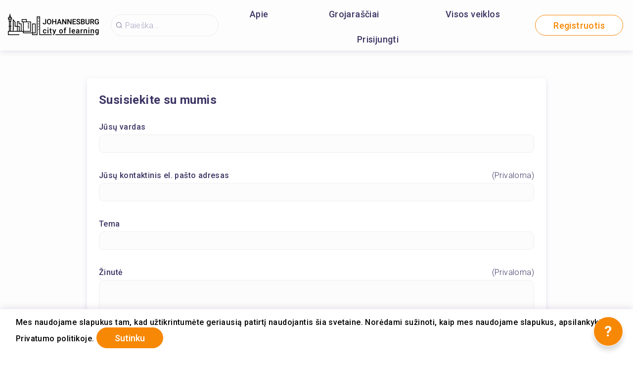

--- FILE ---
content_type: text/html; charset=utf-8
request_url: https://johannesburg.cityoflearning.eu/lt/contact
body_size: 15107
content:
<!doctype html><html class="no-js" lang="lt"><head><meta charSet="utf-8"/><meta http-equiv="x-ua-compatible" content="ie=edge"/><title>Contact</title><meta name="description" content=""/><meta name="viewport" content="width=device-width, initial-scale=1"/><link rel="preload" href="/assets/vendorsForm.107c39507ee3564c4284.js" as="script"/><link rel="preload" href="/assets/vendorsMain.747ca3a59fd48f756e7b.js" as="script"/><link rel="preload" href="/assets/vendorsTime.478d178d498a8c1cbfe5.js" as="script"/><link rel="preload" href="/assets/vendors.a9cd303cd12675d8796e.js" as="script"/><link rel="preload" href="/assets/client.9b09fc0503a943c1aa94.js" as="script"/><link rel="preload" href="/assets/8964.15ebafe8fde672c2fb57.chunk.js" as="script"/><link rel="preload" href="/assets/5313.32bce0cd555c8ef9af04.chunk.js" as="script"/><link rel="preload" href="/assets/contact.3a2b3f1a19bd691b4407.chunk.js" as="script"/><link rel="manifest" href="/site.webmanifest"/><link rel="apple-touch-icon" href="/icon.png"/><link href="https://fonts.googleapis.com/css?family=Roboto:300,400,500,700,900&amp;amp;subset=cyrillic,cyrillic-ext,latin-ext&amp;display=swap" rel="stylesheet"/><link rel="stylesheet" href="https://cdnjs.cloudflare.com/ajax/libs/balloon-css/0.5.0/balloon.min.css"/><style type="text/css">
    html, body, div, span, h1, h2, h3, h4, h5, h6 {
      font-family: &#x27;Roboto&#x27;, Arial, Helvetica, sans-serif;
      letter-spacing: 0.3pt;
      margin: 0;
      padding: 0;
      border: 0;
      font-size: 100%;
      vertical-align: baseline;
    }

    html, body {
        height: 100%;
        width: 100%;
    }

    html {
        scroll-behavior: smooth;
    }

    * {
        box-sizing: border-box;
    }
</style></head><body><div id="for-modal"></div><div id="app"><style data-emotion-css="pquatf-styles">{/*! * https://github.com/YouCanBookMe/react-datetime */}@font-face{font-family:'icons';src:url("/assets/e064566c.eot") format("embedded-opentype"),url("/assets/5786ed58.woff") format("woff2"),url("/assets/a6c05d9d.woff2") format("woff"),url("/assets/3edc20b4.ttf") format("truetype");}html{line-height:1.15;-webkit-text-size-adjust:100%;}body{margin:0;}main{display:block;}h1{font-size:2em;margin:0.67em 0;}hr{box-sizing:content-box;height:0;overflow:visible;}pre{font-family:monospace,monospace;font-size:1em;}a{background-color:transparent;}abbr[title]{border-bottom:none;-webkit-text-decoration:underline;text-decoration:underline;-webkit-text-decoration:underline dotted;text-decoration:underline dotted;}b,strong{font-weight:bolder;}code,kbd,samp{font-family:monospace,monospace;font-size:1em;}small{font-size:80%;}sub,sup{font-size:75%;line-height:0;position:relative;vertical-align:baseline;}sub{bottom:-0.25em;}sup{top:-0.5em;}img{border-style:none;}button,input,optgroup,select,textarea{font-family:inherit;font-size:100%;line-height:1.15;margin:0;}button,input{overflow:visible;}button,select{text-transform:none;}button,[type="button"],[type="reset"],[type="submit"]{-webkit-appearance:button;}button::-moz-focus-inner,[type="button"]::-moz-focus-inner,[type="reset"]::-moz-focus-inner,[type="submit"]::-moz-focus-inner{border-style:none;padding:0;}button:-moz-focusring,[type="button"]:-moz-focusring,[type="reset"]:-moz-focusring,[type="submit"]:-moz-focusring{outline:1px dotted ButtonText;}fieldset{padding:0.35em 0.75em 0.625em;}legend{box-sizing:border-box;color:inherit;display:table;max-width:100%;padding:0;white-space:normal;}progress{vertical-align:baseline;}textarea{overflow:auto;}[type="checkbox"],[type="radio"]{box-sizing:border-box;padding:0;}[type="number"]::-webkit-inner-spin-button,[type="number"]::-webkit-outer-spin-button{height:auto;}[type="search"]{-webkit-appearance:textfield;outline-offset:-2px;}[type="search"]::-webkit-search-decoration{-webkit-appearance:none;}::-webkit-file-upload-button{-webkit-appearance:button;font:inherit;}details{display:block;}summary{display:list-item;}template{display:none;}[hidden]{display:none;}html,body,div,span,h1,h2,h3,h4,h5,h6{font-family:'Roboto';-webkit-letter-spacing:0.3pt;-moz-letter-spacing:0.3pt;-ms-letter-spacing:0.3pt;letter-spacing:0.3pt;margin:0;padding:0;border:0;font-size:100%;vertical-align:baseline;}html,body{height:100%;width:100%;}html{-webkit-scroll-behavior:smooth;-moz-scroll-behavior:smooth;-ms-scroll-behavior:smooth;scroll-behavior:smooth;}*{box-sizing:border-box;}#app{height:100%;}#for-modal{z-index:8000;}a{color:inherit;}.rdt{position:relative;width:100%;}.rdtPicker{display:none;position:absolute;width:250px;padding:4px;margin-top:1px;z-index:99999 !important;background:#fff;box-shadow:0 1px 3px rgba(0,0,0,.1);border:1px solid #f9f9f9;}.rdtOpen .rdtPicker{display:block;}.rdtStatic .rdtPicker{box-shadow:none;position:static;}.rdtPicker .rdtTimeToggle{text-align:center;}.rdtPicker table{width:100%;margin:0;}.rdtPicker td,.rdtPicker th{text-align:center;height:28px;}.rdtPicker td{cursor:pointer;}.rdtPicker td.rdtDay:hover,.rdtPicker td.rdtHour:hover,.rdtPicker td.rdtMinute:hover,.rdtPicker td.rdtSecond:hover,.rdtPicker .rdtTimeToggle:hover{background:#eeeeee;cursor:pointer;}.rdtPicker td.rdtOld,.rdtPicker td.rdtNew{color:#999999;}.rdtPicker td.rdtToday{position:relative;border:1px solid #121212;}.rdtPicker td.rdtToday:before{content:'';display:inline-block;border-left:7px solid transparent;border-bottom:7px solid #f91942;border-top-color:rgba(0,0,0,0.2);position:absolute;bottom:4px;right:4px;}.rdtPicker td.rdtActive,.rdtPicker td.rdtActive:hover{background-color:#f91942;color:#fff;text-shadow:0 -1px 0 rgba(0,0,0,0.25);}.rdtPicker td.rdtActive.rdtToday:before{border-bottom-color:#fff;}.rdtPicker td.rdtDisabled,.rdtPicker td.rdtDisabled:hover{background:none;color:#999999;cursor:not-allowed;}.rdtPicker td span.rdtOld{color:#999999;}.rdtPicker td span.rdtDisabled,.rdtPicker td span.rdtDisabled:hover{background:none;color:#999999;cursor:not-allowed;}.rdtPicker th{border-bottom:1px solid #f9f9f9;}.rdtPicker .dow{width:14.2857%;border-bottom:none;cursor:default;}.rdtPicker th.rdtSwitch{width:100px;}.rdtPicker th.rdtNext,.rdtPicker th.rdtPrev{font-size:21px;vertical-align:top;}.rdtPrev span,.rdtNext span{display:block;-webkit-touch-callout:none;-webkit-user-select:none;-khtml-user-select:none;-moz-user-select:none;-ms-user-select:none;-webkit-user-select:none;-moz-user-select:none;-ms-user-select:none;user-select:none;}.rdtPicker th.rdtDisabled,.rdtPicker th.rdtDisabled:hover{background:none;color:#999999;cursor:not-allowed;}.rdtPicker thead tr:first-child th{cursor:pointer;}.rdtPicker thead tr:first-child th:hover{background:#eeeeee;}.rdtPicker tfoot{border-top:1px solid #f9f9f9;}.rdtPicker button{border:none;background:none;cursor:pointer;}.rdtPicker button:hover{background-color:#eee;}.rdtPicker thead button{width:100%;height:100%;}td.rdtMonth,td.rdtYear{height:50px;width:25%;cursor:pointer;}td.rdtMonth:hover,td.rdtYear:hover{background:#eee;}.rdtCounters{display:inline-block;}.rdtCounters > div{float:left;}.rdtCounter{height:100px;}.rdtCounter{width:40px;}.rdtCounterSeparator{line-height:100px;}.rdtCounter .rdtBtn{height:40%;line-height:40px;cursor:pointer;display:block;color:#f91942;-webkit-touch-callout:none;-webkit-user-select:none;-khtml-user-select:none;-moz-user-select:none;-ms-user-select:none;-webkit-user-select:none;-moz-user-select:none;-ms-user-select:none;user-select:none;}.rdtCounter .rdtBtn:hover{background:#eee;}.rdtCounter .rdtCount{height:20%;font-size:1.2em;}.rdtMilli{vertical-align:middle;padding-left:8px;width:48px;}.rdtMilli input{width:100%;font-size:1.2em;margin-top:37px;}.rdtTime td{cursor:default;}.Select{position:relative;border:none;outline:none;border-bottom-right-radius:0;border-bottom-left-radius:0;}.Select input::-webkit-contacts-auto-fill-button,.Select input::-webkit-credentials-auto-fill-button{display:none !important;}.Select input::-ms-clear{display:none !important;}.Select input::-ms-reveal{display:none !important;}.Select,.Select div,.Select input,.Select span{-webkit-box-sizing:border-box;-moz-box-sizing:border-box;box-sizing:border-box;}.Select.is-disabled .Select-arrow-zone{cursor:default;pointer-events:none;opacity:0.35;}.Select.is-disabled > .Select-control{color:rgba(0,0,0,0.3);cursor:not-allowed;}.Select.is-disabled > .Select-control:hover{box-shadow:none;}.Select.is-open > .Select-control{border-bottom-right-radius:0;border-bottom-left-radius:0;background-color:rgba(0,0,0,0);}.Select.is-open > .Select-control .Select-arrow{top:-2px;border-color:transparent transparent #999;border-width:0 5px 5px;}.Select.is-searchable.is-open > .Select-control{cursor:text;}.Select.is-searchable.is-focused:not(.is-open) > .Select-control{cursor:text;}.Select.is-focused > .Select-control{background-color:rgba(0,0,0,0);}.Select.is-focused:not(.is-open) > .Select-control{background-color:rgba(0,0,0,0);}.Select.has-value.is-clearable.Select--single > .Select-control .Select-value{padding-right:42px;}.Select.has-value.Select--single > .Select-control .Select-value .Select-value-label,.Select.has-value.is-pseudo-focused.Select--single > .Select-control .Select-value .Select-value-label{color:#333;}.Select.has-value.Select--single > .Select-control .Select-value a.Select-value-label,.Select.has-value.is-pseudo-focused.Select--single > .Select-control .Select-value a.Select-value-label{cursor:pointer;-webkit-text-decoration:none;text-decoration:none;}.Select.has-value.Select--single > .Select-control .Select-value a.Select-value-label:hover,.Select.has-value.is-pseudo-focused.Select--single > .Select-control .Select-value a.Select-value-label:hover,.Select.has-value.Select--single > .Select-control .Select-value a.Select-value-label:focus,.Select.has-value.is-pseudo-focused.Select--single > .Select-control .Select-value a.Select-value-label:focus{outline:none;-webkit-text-decoration:underline;text-decoration:underline;}.Select.has-value.Select--single > .Select-control .Select-value a.Select-value-label:focus,.Select.has-value.is-pseudo-focused.Select--single > .Select-control .Select-value a.Select-value-label:focus{background-color:rgba(0,0,0,0);}.Select.has-value.is-pseudo-focused .Select-input{opacity:0;}.Select.is-open .Select-arrow,.Select .Select-arrow-zone:hover > .Select-arrow{border-top-color:#666;}.Select.Select--rtl{direction:rtl;text-align:right;}.Select-control{background-color:rgba(0,0,0,0);border:none;outline:none;border-bottom:1px solid #b9bbbb;color:rgba(0,0,0,0.87);cursor:default;display:table;border-spacing:0;border-collapse:separate;height:36px;font-size:15px;overflow:hidden;position:relative;width:100%;}.Select-control .Select-input:focus{outline:none;}.Select-placeholder,.Select--single > .Select-control .Select-value{bottom:0;color:rgba(0,0,0,0.87);left:0;line-height:34px;padding-right:10px;position:absolute;right:0;top:0;max-width:100%;overflow:hidden;text-overflow:ellipsis;white-space:nowrap;}.Select-input{height:34px;padding-right:10px;vertical-align:middle;}.Select-input > input{width:100%;background:none transparent;border:0 none;box-shadow:none;cursor:default;display:inline-block;font-family:inherit;font-size:inherit;margin:0;outline:none;line-height:17px;padding:8px 0 12px;-webkit-appearance:none;}.is-focused .Select-input > input{cursor:text;}.has-value.is-pseudo-focused .Select-input{opacity:0;}.Select-control:not(.is-searchable) > .Select-input{outline:none;}.Select-loading-zone{cursor:pointer;display:table-cell;position:relative;text-align:center;vertical-align:middle;width:16px;}.Select-loading{-webkit-animation:Select-animation-spin 400ms infinite linear;-o-animation:Select-animation-spin 400ms infinite linear;-webkit-animation:Select-animation-spin 400ms infinite linear;animation:Select-animation-spin 400ms infinite linear;width:16px;height:16px;box-sizing:border-box;border-radius:50%;border:2px solid #ccc;border-right-color:#333;display:inline-block;position:relative;vertical-align:middle;}.Select-clear-zone{-webkit-animation:Select-animation-fadeIn 200ms;-o-animation:Select-animation-fadeIn 200ms;-webkit-animation:Select-animation-fadeIn 200ms;animation:Select-animation-fadeIn 200ms;color:#999;cursor:pointer;display:table-cell;position:relative;text-align:center;vertical-align:middle;width:17px;}.Select-clear-zone:hover{color:#D0021B;}.Select-clear{display:inline-block;font-size:18px;line-height:1;}.Select--multi .Select-clear-zone{width:17px;}.Select-arrow-zone{cursor:pointer;display:table-cell;position:relative;text-align:center;vertical-align:middle;width:25px;padding-right:5px;}.Select--rtl .Select-arrow-zone{padding-right:0;padding-left:5px;}.Select-arrow{border-color:#999 transparent transparent;border-style:solid;border-width:5px 5px 2.5px;display:inline-block;height:0;width:0;position:relative;}.Select-control > *:last-child{padding-right:5px;}.Select--multi .Select-multi-value-wrapper{display:inline-block;}.Select .Select-aria-only{position:absolute;display:inline-block;height:1px;width:1px;margin:-1px;-webkit-clip:rect(0,0,0,0);clip:rect(0,0,0,0);overflow:hidden;float:left;}@-webkit-keyframes Select-animation-fadeIn{from{opacity:0;}to{opacity:1;}}@-webkit-keyframes Select-animation-fadeIn{from{opacity:0;}to{opacity:1;}}@keyframes Select-animation-fadeIn{from{opacity:0;}to{opacity:1;}}.Select-menu-outer{border-bottom-right-radius:4px;border-bottom-left-radius:4px;background-color:#fff;border:1px solid #ccc;border-top-color:#e6e6e6;box-shadow:0 1px 0 rgba(0,0,0,0.06);box-sizing:border-box;margin-top:-1px;max-height:200px;position:absolute;left:0;top:100%;width:100%;z-index:1;-webkit-overflow-scrolling:touch;}.Select-menu{max-height:198px;overflow-y:auto;}.Select-option{box-sizing:border-box;background-color:#fff;color:#888888;cursor:pointer;display:block;padding:8px 10px;}.Select-option:last-child{border-bottom-right-radius:4px;border-bottom-left-radius:4px;}.Select-option.is-selected{color:#f91942;}.Select-option.is-focused{background-color:#ebf5ff;background-color:rgba(0,0,0,0.1);color:#121212;}.Select-option.is-disabled{color:rgba(0,0,0,0.3)!important;cursor:not-allowed;}.Select.is-disabled .Select-value-label{color:rgba(0,0,0,0.3)!important;cursor:not-allowed;}.Select-noresults{box-sizing:border-box;color:#999999;cursor:default;display:block;padding:8px 10px;}.Select--multi .Select-input{vertical-align:middle;margin-left:10px;padding:0;}.Select--multi.Select--rtl .Select-input{margin-left:0;margin-right:10px;}.Select--multi.has-value .Select-input{margin-left:5px;}.Select--multi .Select-value{background-color:#ebf5ff;background-color:rgba(0,126,255,0.08);border-radius:2px;border:1px solid #c2e0ff;border:1px solid rgba(0,126,255,0.24);display:inline-block;font-size:0.9em;line-height:1.4;margin-left:5px;margin-top:5px;vertical-align:top;}.Select--multi .Select-value-icon,.Select--multi .Select-value-label{display:inline-block;vertical-align:middle;}.Select--multi .Select-value-label{border-bottom-right-radius:2px;border-top-right-radius:2px;cursor:default;padding:2px 5px;}.Select--multi a.Select-value-label{cursor:pointer;-webkit-text-decoration:none;text-decoration:none;}.Select--multi a.Select-value-label:hover{-webkit-text-decoration:underline;text-decoration:underline;}.Select--multi .Select-value-icon{cursor:pointer;border-bottom-left-radius:2px;border-top-left-radius:2px;border-right:1px solid #c2e0ff;border-right:1px solid rgba(0,126,255,0.24);padding:1px 5px 3px;}.Select--multi .Select-value-icon:hover,.Select--multi .Select-value-icon:focus{background-color:#d8eafd;background-color:rgba(0,113,230,0.08);color:#0071e6;}.Select--multi .Select-value-icon:active{background-color:#c2e0ff;background-color:rgba(0,126,255,0.24);}.Select--multi.Select--rtl .Select-value{margin-left:0;margin-right:5px;}.Select--multi.Select--rtl .Select-value-icon{border-right:none;border-left:1px solid #c2e0ff;border-left:1px solid rgba(0,126,255,0.24);}.Select--multi.is-disabled .Select-value{background-color:#fcfcfc;border:1px solid #e3e3e3;color:#333;}.Select--multi.is-disabled .Select-value-icon{cursor:not-allowed;border-right:1px solid #e3e3e3;}.Select--multi.is-disabled .Select-value-icon:hover,.Select--multi.is-disabled .Select-value-icon:focus,.Select--multi.is-disabled .Select-value-icon:active{background-color:#fcfcfc;}@-webkit-keyframes Select-animation-spin{to{-webkit-transform:rotate(1turn);-ms-transform:rotate(1turn);transform:rotate(1turn);}}@keyframes Select-animation-spin{to{-webkit-transform:rotate(1turn);-ms-transform:rotate(1turn);transform:rotate(1turn);}}@-webkit-keyframes Select-animation-spin{to{-webkit-transform:rotate(1turn);}}.cluster > div{padding-top:2px;padding-left:1px;}.smartbanner-show.smartbanner-margin-top{margin-top:80px;}.smartbanner-show.smartbanner-margin-bottom{margin-bottom:80px;}.smartbanner-show .smartbanner{display:block;}.smartbanner{left:0;display:none;width:100%;height:80px;line-height:80px;font-family:Helvetica Neue,sans-serif;background:#f4f4f4;z-index:9998;-webkit-font-smoothing:antialiased;overflow:hidden;-webkit-text-size-adjust:none;}.smartbanner-top{position:absolute;top:0;}.smartbanner-bottom{position:fixed;bottom:0;}.smartbanner-container{margin:0 auto;padding:0 5px;}.smartbanner-close{display:inline-block;vertical-align:middle;margin:0 5px 0 0;font-family:ArialRoundedMTBold,Arial;font-size:20px;text-align:center;color:#888;-webkit-text-decoration:none;text-decoration:none;border:0;border-radius:14px;padding:0 0 1px;background-color:transparent;-webkit-font-smoothing:subpixel-antialiased;}.smartbanner-close:active,.smartbanner-close:hover{color:#aaa;}.smartbanner-icon{width:57px;height:57px;margin-right:12px;background-size:cover;border-radius:10px;}.smartbanner-icon,.smartbanner-info{display:inline-block;vertical-align:middle;}.smartbanner-info{white-space:normal;width:calc(99% - 201px);font-size:11px;line-height:1.2em;font-weight:700;}.smartbanner-wrapper{max-width:110px;display:inline-block;text-align:right;width:100%;}.smartbanner-title{font-size:13px;line-height:18px;text-overflow:ellipsis;white-space:nowrap;overflow:hidden;}.smartbanner-description{max-height:40px;overflow:hidden;}.smartbanner-author{text-overflow:ellipsis;white-space:nowrap;overflow:hidden;}.smartbanner-author:empty+.smartbanner-description{max-height:50px;}.smartbanner-button{margin:auto 0;height:24px;font-size:14px;line-height:24px;text-align:center;font-weight:700;color:#6a6a6a;text-transform:uppercase;-webkit-text-decoration:none;text-decoration:none;display:inline-block;text-shadow:0 1px 0 hsla(0,0%,100%,.8);}.smartbanner-button:active,.smartbanner-button:hover{color:#aaa;}.smartbanner-ios{background:#f2f2f2;box-shadow:0 1px 1px rgba(0,0,0,.2);line-height:80px;}.smartbanner-ios .smartbanner-close{border:0;width:18px;height:18px;line-height:18px;font-family:Arial;color:#888;text-shadow:0 1px 0 #fff;-webkit-font-smoothing:none;}.smartbanner-ios .smartbanner-close:active,.smartbanner-ios .smartbanner-close:hover{color:#888;}.smartbanner-ios .smartbanner-icon{background-size:cover;}.smartbanner-ios .smartbanner-info{color:#6a6a6a;text-shadow:0 1px 0 hsla(0,0%,100%,.8);font-weight:300;}.smartbanner-ios .smartbanner-title{color:#4d4d4d;font-weight:500;}.smartbanner-ios .smartbanner-button{padding:0 10px;font-size:15px;min-width:10%;font-weight:400;color:#0c71fd;}.smartbanner-ios .smartbanner-button:active,.smartbanner-ios .smartbanner-button:hover{background:#f2f2f2;}.smartbanner-android{background:#3d3d3d url("[data-uri]");box-shadow:inset 0 4px 0 #88b131;line-height:82px;}.smartbanner-android .smartbanner-close{border:0;max-width:17px;width:100%;height:17px;line-height:17px;margin-right:7px;color:#b1b1b3;background:#1c1e21;text-shadow:0 1px 1px #000;-webkit-text-decoration:none;text-decoration:none;box-shadow:inset 0 1px 2px rgba(0,0,0,.8),0 1px 1px hsla(0,0%,100%,.3);cursor:pointer;}.smartbanner-android .smartbanner-close:active,.smartbanner-android .smartbanner-close:hover{color:#eee;}.smartbanner-android .smartbanner-icon{background-color:transparent;box-shadow:none;}.smartbanner-android .smartbanner-info{color:#ccc;text-shadow:0 1px 2px #000;}.smartbanner-android .smartbanner-title{color:#fff;font-weight:700;}.smartbanner-android .smartbanner-button{min-width:12%;color:#d1d1d1;font-weight:700;padding:0;background:none;border-radius:0;box-shadow:0 0 0 1px #333,0 0 0 2px #dddcdc;}.smartbanner-android .smartbanner-button:active,.smartbanner-android .smartbanner-button:hover{background:none;}.smartbanner-android .smartbanner-button-text{text-align:center;display:block;padding:0 10px;background:#42b6c9;background:linear-gradient(180deg,#42b6c9,#39a9bb);text-transform:none;text-shadow:none;box-shadow:none;}.smartbanner-android .smartbanner-button-text:active,.smartbanner-android .smartbanner-button-text:hover{background:#2ac7e1;}.smartbanner-kindle,.smartbanner-windows{background:#f4f4f4;background:linear-gradient(180deg,#f4f4f4,#cdcdcd);box-shadow:0 1px 2px rgba(0,0,0,.5);line-height:80px;}.smartbanner-kindle .smartbanner-close,.smartbanner-windows .smartbanner-close{border:0;width:18px;height:18px;line-height:18px;color:#888;text-shadow:0 1px 0 #fff;}.smartbanner-kindle .smartbanner-close:active,.smartbanner-kindle .smartbanner-close:hover,.smartbanner-windows .smartbanner-close:active,.smartbanner-windows .smartbanner-close:hover{color:#aaa;}.smartbanner-kindle .smartbanner-icon,.smartbanner-windows .smartbanner-icon{background:rgba(0,0,0,.6);background-size:cover;box-shadow:0 1px 3px rgba(0,0,0,.3);}.smartbanner-kindle .smartbanner-info,.smartbanner-windows .smartbanner-info{color:#6a6a6a;text-shadow:0 1px 0 hsla(0,0%,100%,.8);}.smartbanner-kindle .smartbanner-title,.smartbanner-windows .smartbanner-title{color:#4d4d4d;font-weight:700;}.smartbanner-kindle .smartbanner-button,.smartbanner-windows .smartbanner-button{padding:0 10px;min-width:10%;color:#6a6a6a;background:#efefef;background:linear-gradient(180deg,#efefef,#dcdcdc);border-radius:3px;box-shadow:inset 0 0 0 1px #bfbfbf,0 1px 0 hsla(0,0%,100%,.6),inset 0 2px 0 hsla(0,0%,100%,.7);}.smartbanner-kindle .smartbanner-button:active,.smartbanner-kindle .smartbanner-button:hover,.smartbanner-windows .smartbanner-button:active,.smartbanner-windows .smartbanner-button:hover{background:#dcdcdc;background:linear-gradient(180deg,#dcdcdc,#efefef);}</style><style data-emotion-css="iznmea-Container">.css-iznmea-Container{background-color:#FDFDFD;}</style><div class="css-iznmea-Container e141p6oi0"><div></div><style data-emotion-css="1oio35f-Imp">.css-1oio35f-Imp{display:none;position:absolute;height:4px;top:0;left:0;right:0;background-color:#EB5757;z-index:99999;}</style><div class="css-1oio35f-Imp e141p6oi1"></div><style data-emotion-css="fwblrv-Container">.css-fwblrv-Container{box-sizing:border-box;margin-left:8px;margin-right:8px;display:-webkit-box;display:-webkit-flex;display:-ms-flexbox;display:flex;-webkit-align-items:center;-webkit-box-align:center;-ms-flex-align:center;align-items:center;-webkit-box-pack:center;-webkit-justify-content:center;-ms-flex-pack:center;justify-content:center;height:48px;margin:0;box-shadow:0 3px 12px 0 rgba(48,6,114,0.11);}@media (min-width:768px){.css-fwblrv-Container{height:102px;}}</style><div class="css-fwblrv-Container ef07gx40"><style data-emotion-css="1jr9hec-LeftLogo">.css-1jr9hec-LeftLogo{display:block;padding:0 16px;}</style><div class="css-1jr9hec-LeftLogo ef07gx41"><a href="/"><style data-emotion-css="hlmky8-Logo">.css-hlmky8-Logo{width:138px;}@media (min-width:768px){.css-hlmky8-Logo{width:184px;}}</style><img alt="Johannesburg city of learning" src="/storage/content/61328eab-4577-47f6-bae2-999fb94c7173.png" class="css-hlmky8-Logo ef07gx46"/></a></div><style data-emotion-css="1fc79mh-Title">.css-1fc79mh-Title{box-sizing:border-box;-webkit-box-flex:1;-webkit-flex-grow:1;-ms-flex-positive:1;flex-grow:1;}</style><div class="css-1fc79mh-Title ef07gx42"><style data-emotion-css="y9c62h-Search">@media (max-width:768px){.css-y9c62h-Search{display:none;}}</style><style data-emotion-css="1i45obm-Root-Search">.css-1i45obm-Root-Search{display:inline-block;margin-right:8px;margin-left:8px;}@media (min-width:768px){.css-1i45obm-Root-Search{width:100%;max-width:350px;}}@media (max-width:768px){.css-1i45obm-Root-Search{display:none;}}</style><div class="ef07gx45 css-1i45obm-Root-Search eld6u6n2" lang="lt"><style data-emotion-css="odj0aj-InputRoot">.css-odj0aj-InputRoot{position:relative;box-shadow:0 3px 12px 0 rgba(48,6,114,0.11);border-radius:10px;border-radius:22px;border:1px solid #A59FC0;border:1px solid rgba(165,159,192,0.2);box-shadow:unset;}</style><div class="css-odj0aj-InputRoot e1n95mtj2"><style data-emotion-css="js4kir-TheInput">.css-js4kir-TheInput{font-family:Roboto;font-size:16px;font-weight:300;line-height:19px;height:42px;padding:0 0px 0 28px;width:200px;background-position:8px;}</style><style data-emotion-css="10sbwmb-Input-TheInput">.css-10sbwmb-Input-TheInput{font-family:Roboto;font-size:16px;font-weight:normal;-webkit-letter-spacing:0.16px;-moz-letter-spacing:0.16px;-ms-letter-spacing:0.16px;letter-spacing:0.16px;line-height:19px;height:48px;width:100%;padding:0 48px 0 49px;border:0 none;box-sizing:border-box;outline:none;background:transparent url("data:image/svg+xml,%3Csvg width='24' height='24' viewBox='0 0 24 24' fill='none' xmlns='http://www.w3.org/2000/svg'%3E %3Cpath d='M10.9483 18.8554C6.58931 18.8554 3.04126 15.3073 3.04126 10.9483C3.04126 6.58928 6.58931 3.04123 10.9483 3.04123C15.3074 3.04123 18.8554 6.58928 18.8554 10.9483C18.8554 15.3073 15.3074 18.8554 10.9483 18.8554ZM10.9483 4.05496C7.14686 4.05496 4.05499 7.14683 4.05499 10.9483C4.05499 14.7498 7.14686 17.8417 10.9483 17.8417C14.7498 17.8417 17.8417 14.7498 17.8417 10.9483C17.8417 7.14683 14.7498 4.05496 10.9483 4.05496Z' fill='%233E3564'/%3E %3Cpath d='M20.4522 20.9589C20.3255 20.9589 20.1988 20.9082 20.0974 20.8069L15.8144 16.5239C15.6117 16.3211 15.6117 16.017 15.8144 15.8143C16.0172 15.6115 16.3213 15.6115 16.524 15.8143L20.807 20.0973C21.0098 20.3 21.0098 20.6041 20.807 20.8069C20.7057 20.9082 20.5789 20.9589 20.4522 20.9589Z' fill='%233E3564'/%3E %3C/svg%3E") 18px center/16px 16px no-repeat;border-radius:10px;color:#484848;font-family:Roboto;font-size:16px;font-weight:300;line-height:19px;height:42px;padding:0 0px 0 28px;width:200px;background-position:8px;}.css-10sbwmb-Input-TheInput::-webkit-input-placeholder{color:#A59FC0;}.css-10sbwmb-Input-TheInput::-moz-placeholder{color:#A59FC0;}.css-10sbwmb-Input-TheInput:-ms-input-placeholder{color:#A59FC0;}.css-10sbwmb-Input-TheInput:-moz-placeholder{color:#A59FC0;}</style><input id="quick-q" name="q" placeholder="Paieška..." autoComplete="off" class="e1n95mtj0 css-10sbwmb-Input-TheInput e17cpl1k0" value=""/><style data-emotion-css="10g64hy-SearchButton">.css-10g64hy-SearchButton{height:48px;width:48px;position:absolute;right:0;top:0;text-align:center;line-height:48px;overflow:hidden;border:0 none;background-color:#f78805;color:#ffffff;font-weight:300;cursor:pointer;border-top-right-radius:10px;border-bottom-right-radius:10px;font-size:16px;padding-top:3px;display:none;}</style><button type="submit" aria-label="Search" class="css-10g64hy-SearchButton e1n95mtj1"><style data-emotion-css="1im7vkg-FontIcon">.css-1im7vkg-FontIcon:before{font-family:icons !important;font-style:normal;font-weight:normal !important;font-variant:normal;text-transform:none;line-height:1px;-webkit-font-smoothing:antialiased;-moz-osx-font-smoothing:grayscale;content:"\f107";}</style><i content="search" class="css-1im7vkg-FontIcon e1g79kgz0"></i></button></div></div></div><style data-emotion-css="tt6amz-Right">.css-tt6amz-Right{box-sizing:border-box;min-width:48px;display:-webkit-box;display:-webkit-flex;display:-ms-flexbox;display:flex;-webkit-align-items:center;-webkit-box-align:center;-ms-flex-align:center;align-items:center;padding:0 16px;}</style><div class="css-tt6amz-Right ef07gx43"><style data-emotion-css="14sv17x-Root">.css-14sv17x-Root{display:inline-block;color:#3E3564;}@media (min-width:768px){.css-14sv17x-Root{overflow:hidden;}}</style><div class="css-14sv17x-Root eibu05s0"><style data-emotion-css="1rsngo-MobileRoot">.css-1rsngo-MobileRoot{display:inline-block;white-space:nowrap;}@media (min-width:768px){.css-1rsngo-MobileRoot{display:none;}}</style><div class="css-1rsngo-MobileRoot e12moobg0"><style data-emotion-css="8qv56m-Open">.css-8qv56m-Open{background-color:transparent;background-repeat:no-repeat;background-position:center center;background-size:17px 17px;width:31px;height:31px;border:0 none;outline:none;cursor:pointer;padding:7px;-webkit-flex-shrink:0;-ms-flex-negative:0;flex-shrink:0;display:inline-block;vertical-align:middle;background-image:url("data:image/svg+xml,%3Csvg width='24' height='24' viewBox='0 0 24 24' fill='none' xmlns='http://www.w3.org/2000/svg'%3E %3Cpath d='M10.9483 18.8554C6.58931 18.8554 3.04126 15.3073 3.04126 10.9483C3.04126 6.58928 6.58931 3.04123 10.9483 3.04123C15.3074 3.04123 18.8554 6.58928 18.8554 10.9483C18.8554 15.3073 15.3074 18.8554 10.9483 18.8554ZM10.9483 4.05496C7.14686 4.05496 4.05499 7.14683 4.05499 10.9483C4.05499 14.7498 7.14686 17.8417 10.9483 17.8417C14.7498 17.8417 17.8417 14.7498 17.8417 10.9483C17.8417 7.14683 14.7498 4.05496 10.9483 4.05496Z' fill='%233E3564'/%3E %3Cpath d='M20.4522 20.9589C20.3255 20.9589 20.1988 20.9082 20.0974 20.8069L15.8144 16.5239C15.6117 16.3211 15.6117 16.017 15.8144 15.8143C16.0172 15.6115 16.3213 15.6115 16.524 15.8143L20.807 20.0973C21.0098 20.3 21.0098 20.6041 20.807 20.8069C20.7057 20.9082 20.5789 20.9589 20.4522 20.9589Z' fill='%233E3564'/%3E %3C/svg%3E");}</style><button name="userSearchMenu" aria-label="Click to search" type="button" class="css-8qv56m-Open ejblv205"></button><style data-emotion-css="1y13del-Login">.css-1y13del-Login{background-color:transparent;background-repeat:no-repeat;background-position:center center;background-size:17px 17px;width:31px;height:31px;border:0 none;outline:none;cursor:pointer;padding:7px;-webkit-flex-shrink:0;-ms-flex-negative:0;flex-shrink:0;display:inline-block;vertical-align:middle;background-image:url("data:image/svg+xml,%3Csvg width='24' height='24' viewBox='0 0 24 24' fill='none' xmlns='http://www.w3.org/2000/svg'%3E %3Cpath d='M12.0127 15.51C8.41398 15.51 5.49951 12.5955 5.49951 8.99681C5.49951 5.39808 8.41398 2.48361 12.0127 2.48361C15.6114 2.48361 18.5006 5.42342 18.5006 8.99681C18.5006 12.5702 15.5861 15.51 12.0127 15.51ZM12.0127 3.49734C8.97153 3.49734 6.51324 5.95563 6.51324 8.99681C6.51324 12.038 8.97153 14.4963 12.0127 14.4963C15.0539 14.4963 17.4868 12.038 17.4868 8.99681C17.4868 5.98097 15.0286 3.49734 12.0127 3.49734Z' fill='%233E3564'/%3E %3Cpath d='M21.0855 20.7561C20.9081 20.7561 20.7307 20.6547 20.6547 20.5026C19.7676 18.9821 18.5258 17.7149 17.0052 16.8532C15.4846 15.9916 13.7613 15.51 12.0126 15.51C10.2639 15.51 8.54061 15.9662 7.02002 16.8532C5.49942 17.7402 4.23226 18.9821 3.3706 20.5026C3.21854 20.7561 2.91442 20.8321 2.68633 20.68C2.4329 20.528 2.35687 20.2239 2.50893 19.9958C3.42128 18.3231 4.81516 16.9293 6.48781 15.9662C8.16046 15.0032 10.0612 14.4963 11.9873 14.4963C13.9134 14.4963 15.8141 15.0032 17.4868 15.9662C19.1594 16.9293 20.5533 18.3231 21.5163 19.9958C21.6684 20.2492 21.567 20.5533 21.3389 20.68C21.2629 20.7307 21.1869 20.7561 21.0855 20.7561Z' fill='%233E3564'/%3E %3C/svg%3E");margin-right:8px;}</style><a href="/dashboard/auth?back=%2Flt%2Fcontact" aria-label="Profile" class="css-1y13del-Login e12moobg1"><span></span></a><style data-emotion-css="goulsl-Open">.css-goulsl-Open{background-color:transparent;background-repeat:no-repeat;background-position:center center;background-size:contain;width:20px;height:17px;border:0 none;outline:none;cursor:pointer;padding:7px;-webkit-flex-shrink:0;-ms-flex-negative:0;flex-shrink:0;display:inline-block;vertical-align:middle;background-image:url("data:image/svg+xml,%3C?xml version='1.0' encoding='UTF-8'?%3E %3Csvg width='21px' height='14px' viewBox='0 0 21 14' version='1.1' xmlns='http://www.w3.org/2000/svg' xmlns:xlink='http://www.w3.org/1999/xlink'%3E %3C!-- Generator: Sketch 52.3 (67297) - http://www.bohemiancoding.com/sketch --%3E %3Ctitle%3EMenu%3C/title%3E %3Cdesc%3ECreated with Sketch.%3C/desc%3E %3Cg id='Desktop' stroke='none' stroke-width='1' fill='none' fill-rule='evenodd'%3E %3Cg id='Homepage-Mobile-1' transform='translate(-16.000000, -16.000000)' fill='%233E3564' fill-rule='nonzero'%3E %3Cg id='Header' transform='translate(16.000000, 14.000000)'%3E %3Cg id='Menu' transform='translate(0.000000, 2.000000)'%3E %3Cpath d='M0.841711957,0.0859410169 C0.597032149,0.0991444444 0.377719914,0.247057651 0.26640478,0.47395188 C0.155089646,0.700846108 0.168687117,0.972242398 0.302074119,1.18588769 C0.43546112,1.39953298 0.668368098,1.52296162 0.913043478,1.50966983 L20.0869565,1.50966983 C20.3339137,1.51330055 20.5636209,1.37841962 20.6881188,1.1566756 C20.8126166,0.934931577 20.8126166,0.66067927 20.6881188,0.438935249 C20.5636209,0.217191228 20.3339137,0.0823103024 20.0869565,0.0859410169 L0.913043478,0.0859410169 C0.889282448,0.0846529012 0.865472987,0.0846529012 0.841711957,0.0859410169 Z M0.841711957,6.25543254 C0.597032149,6.26863597 0.377719914,6.41654918 0.26640478,6.64344341 C0.155089646,6.87033763 0.168687117,7.14173392 0.302074119,7.35537921 C0.43546112,7.5690245 0.668368098,7.69245315 0.913043478,7.67916136 L20.0869565,7.67916136 C20.3339137,7.68279207 20.5636209,7.54791115 20.6881188,7.32616712 C20.8126166,7.1044231 20.8126166,6.8301708 20.6881188,6.60842677 C20.5636209,6.38668275 20.3339137,6.25180183 20.0869565,6.25543254 L0.913043478,6.25543254 C0.889282448,6.25414443 0.865472987,6.25414443 0.841711957,6.25543254 Z M0.841711957,12.4249241 C0.597032149,12.4381275 0.377719914,12.5860407 0.26640478,12.8129349 C0.155089646,13.0398292 0.168687117,13.3112254 0.302074119,13.5248707 C0.43546112,13.738516 0.668368098,13.8619447 0.913043478,13.8486529 L20.0869565,13.8486529 C20.3339137,13.8522836 20.5636209,13.7174027 20.6881188,13.4956586 C20.8126166,13.2739146 20.8126166,12.9996623 20.6881188,12.7779183 C20.5636209,12.5561743 20.3339137,12.4212934 20.0869565,12.4249241 L0.913043478,12.4249241 C0.889282448,12.423636 0.865472987,12.423636 0.841711957,12.4249241 Z' id='Shape'%3E%3C/path%3E %3C/g%3E %3C/g%3E %3C/g%3E %3C/g%3E %3C/svg%3E");}</style><button name="UserHeaderLeftMenu" aria-label="Open mobile menu" type="button" class="css-goulsl-Open ejblv205"></button></div><style data-emotion-css="6bnrif-TabletRoot">.css-6bnrif-TabletRoot{display:none;}@media (min-width:768px){.css-6bnrif-TabletRoot{display:inline-block;display:-webkit-box;display:-webkit-flex;display:-ms-flexbox;display:flex;-webkit-align-items:center;-webkit-box-align:center;-ms-flex-align:center;align-items:center;}.css-6bnrif-TabletRoot a{margin:0 4px;}}</style><div class="css-6bnrif-TabletRoot e14zyxpj0"><style data-emotion-css="1gesl83-Two">.css-1gesl83-Two{padding-top:2px;display:-webkit-box;display:-webkit-flex;display:-ms-flexbox;display:flex;-webkit-flex-wrap:wrap;-ms-flex-wrap:wrap;flex-wrap:wrap;height:102px;overflow:hidden;-webkit-align-items:center;-webkit-box-align:center;-ms-flex-align:center;align-items:center;}</style><div class="css-1gesl83-Two e14zyxpj1"><style data-emotion-css="j4l3ng-Item">.css-j4l3ng-Item{-webkit-box-flex:1;-webkit-flex-grow:1;-ms-flex-positive:1;flex-grow:1;height:51px;display:-webkit-box;display:-webkit-flex;display:-ms-flexbox;display:flex;-webkit-align-items:center;-webkit-box-align:center;-ms-flex-align:center;align-items:center;-webkit-box-pack:center;-webkit-justify-content:center;-ms-flex-pack:center;justify-content:center;}</style><div class="css-j4l3ng-Item e14zyxpj3"><style data-emotion-css="cox6z5-StyledLink">.css-cox6z5-StyledLink{display:inline-block;-webkit-text-decoration:none;text-decoration:none;box-sizing:border-box;font-family:Roboto;font-size:14px;font-weight:500;line-height:14px;border:1px solid silver;background-color:silver;border-width:1px;border-radius:30px;width:auto;color:#ffffff;text-align:center;height:30px;outline:none;cursor:pointer;padding:8px 12px;-webkit-transition:all 200ms;transition:all 200ms;-webkit-flex-shrink:0;-ms-flex-negative:0;flex-shrink:0;white-space:nowrap;display:inline-block;box-sizing:border-box;background-color:transparent;border-color:transparent;color:#3E3564;padding:8px 12px;}.css-cox6z5-StyledLink:hover{box-shadow:0 0 2px 0px #3E3564;}@media (min-width:768px){.css-cox6z5-StyledLink{font-family:Roboto;font-size:18px;font-weight:500;line-height:18px;height:42px;padding:12px 36px;width:auto;}}@media (min-width:960px){.css-cox6z5-StyledLink{width:auto;}}@media (min-width:768px){.css-cox6z5-StyledLink{padding:12px 18px;}}@media (min-width:960px){.css-cox6z5-StyledLink{padding:12px 24px;}}</style><a href="/about" type="menuLink" class="css-cox6z5-StyledLink e106fdhn0">Apie</a></div><div class="css-j4l3ng-Item e14zyxpj3"><style data-emotion-css="qad771-StyledLink">.css-qad771-StyledLink{display:inline-block;-webkit-text-decoration:none;text-decoration:none;box-sizing:border-box;font-family:Roboto;font-size:14px;font-weight:500;line-height:14px;border:1px solid silver;background-color:silver;border-width:1px;border-radius:30px;width:auto;color:#ffffff;text-align:center;height:30px;outline:none;cursor:pointer;padding:8px 12px;-webkit-transition:all 200ms;transition:all 200ms;-webkit-flex-shrink:0;-ms-flex-negative:0;flex-shrink:0;white-space:nowrap;display:inline-block;box-sizing:border-box;background-color:transparent;border-color:transparent;color:#3E3564;}.css-qad771-StyledLink:hover{box-shadow:0 0 2px 0px #3E3564;}@media (min-width:768px){.css-qad771-StyledLink{font-family:Roboto;font-size:18px;font-weight:500;line-height:18px;height:42px;padding:12px 36px;width:auto;}}@media (min-width:960px){.css-qad771-StyledLink{width:auto;}}</style><a href="/opportunities?config=playlists" type="link" class="css-qad771-StyledLink e106fdhn0">Grojaraščiai</a></div><div class="css-j4l3ng-Item e14zyxpj3"><a href="/opportunities" type="link" class="css-qad771-StyledLink e106fdhn0">Visos veiklos</a></div><div class="css-j4l3ng-Item e14zyxpj3"><a href="/dashboard/auth?back=%2Flt%2Fcontact" type="link" class="css-qad771-StyledLink e106fdhn0">Prisijungti</a></div></div><style data-emotion-css="7lg694-Three">.css-7lg694-Three{-webkit-flex-shrink:0;-ms-flex-negative:0;flex-shrink:0;display:-webkit-box;display:-webkit-flex;display:-ms-flexbox;display:flex;-webkit-align-items:center;-webkit-box-align:center;-ms-flex-align:center;align-items:center;}</style><div class="css-7lg694-Three e14zyxpj2"><style data-emotion-css="1qfgjse-StyledLink">.css-1qfgjse-StyledLink{display:inline-block;-webkit-text-decoration:none;text-decoration:none;box-sizing:border-box;font-family:Roboto;font-size:14px;font-weight:500;line-height:14px;border:1px solid silver;background-color:silver;border-width:1px;border-radius:30px;width:auto;color:#ffffff;text-align:center;height:30px;outline:none;cursor:pointer;padding:8px 12px;-webkit-transition:all 200ms;transition:all 200ms;-webkit-flex-shrink:0;-ms-flex-negative:0;flex-shrink:0;white-space:nowrap;display:inline-block;box-sizing:border-box;background-color:#ffffff;border-color:#f78805;color:#f78805;}.css-1qfgjse-StyledLink:hover{box-shadow:0 0 2px 0px #3E3564;}@media (min-width:768px){.css-1qfgjse-StyledLink{font-family:Roboto;font-size:18px;font-weight:500;line-height:18px;height:42px;padding:12px 36px;width:auto;}}@media (min-width:960px){.css-1qfgjse-StyledLink{width:auto;}}</style><a href="/dashboard/auth?back=%2Flt%2Fcontact" type="link" class="css-1qfgjse-StyledLink e106fdhn0">Registruotis</a></div></div></div></div></div><style data-emotion-css="iyc2iz-Root">.css-iyc2iz-Root{-webkit-transition:all 200ms;transition:all 200ms;}</style><div class="css-iyc2iz-Root e13sz1010"></div><style data-emotion-css="n5kq05-Viewport">.css-n5kq05-Viewport{width:100%;max-width:100vw;margin-left:auto;margin-right:auto;box-sizing:border-box;}@media (min-width:768px){.css-n5kq05-Viewport{width:768px;}}@media (min-width:960px){.css-n5kq05-Viewport{width:960px;}}</style><div class="css-n5kq05-Viewport etxismw0"><style data-emotion-css="1r8u65v-Content">.css-1r8u65v-Content{margin:32px 0;}</style><div class="css-1r8u65v-Content ebdqu5z0"><style data-emotion-css="n8kit4">.css-n8kit4{border:0 none;margin:8px auto;width:100%;padding:0;}@media (min-width:768px){.css-n8kit4{padding:16px 16px 0 16px;width:768px;}}@media (min-width:960px){.css-n8kit4{width:960px;}}</style><form method="POST" class="css-n8kit4 e16674os0"><style data-emotion-css="13norct-Container">.css-13norct-Container{border:0 none;margin:8px auto;width:100%;padding:16px;box-sizing:border-box;border-radius:4px;background-color:#ffffff;box-shadow:0 3px 12px 0 rgba(48,6,114,0.11);}.css-13norct-Container:last-of-type{margin-bottom:32px;}@media (min-width:768px){.css-13norct-Container{padding:24px;}}</style><div open="" class="css-13norct-Container emcp0dr0"><style data-emotion-css="1b5j3e8-Top">.css-1b5j3e8-Top{display:-webkit-box;display:-webkit-flex;display:-ms-flexbox;display:flex;-webkit-align-items:center;-webkit-box-align:center;-ms-flex-align:center;align-items:center;-webkit-box-pack:justify;-webkit-justify-content:space-between;-ms-flex-pack:justify;justify-content:space-between;}</style><div class="css-1b5j3e8-Top emcp0dr6"><style data-emotion-css="p80opa-Title">.css-p80opa-Title{font-family:Roboto;font-size:18px;font-weight:500;line-height:32px;color:#3E3564;}@media (min-width:768px){.css-p80opa-Title{font-family:Roboto;font-size:24px;font-weight:bold;-webkit-letter-spacing:0.18px;-moz-letter-spacing:0.18px;-ms-letter-spacing:0.18px;letter-spacing:0.18px;line-height:40px;}}</style><div class="css-p80opa-Title emcp0dr1"><span>Susisiekite su mumis</span></div></div><style data-emotion-css="wmo319-Children">.css-wmo319-Children{margin-top:16px;height:auto;-webkit-transition:all 200ms;transition:all 200ms;overflow:unset;}@media (min-width:768px){.css-wmo319-Children{margin-top:24px;}}</style><div open="" class="css-wmo319-Children emcp0dr5"><style data-emotion-css="61mgmj-Container">.css-61mgmj-Container{text-align:left;margin:14px 0;}</style><div class="css-61mgmj-Container epjd9lv0"><style data-emotion-css="qhcjxb-Label">.css-qhcjxb-Label{font-family:Roboto;font-size:12px;font-weight:500;line-height:23px;color:#3E3564;display:-webkit-box;display:-webkit-flex;display:-ms-flexbox;display:flex;-webkit-box-pack:justify;-webkit-justify-content:space-between;-ms-flex-pack:justify;justify-content:space-between;cursor:pointer;}@media (min-width:768px){.css-qhcjxb-Label{font-family:Roboto;font-size:16px;font-weight:500;-webkit-letter-spacing:0.13px;-moz-letter-spacing:0.13px;-ms-letter-spacing:0.13px;letter-spacing:0.13px;line-height:21px;}}</style><label variant="default" class="css-qhcjxb-Label epjd9lv1"><style data-emotion-css="njvmv9-L">.css-njvmv9-L{display:-webkit-box;display:-webkit-flex;display:-ms-flexbox;display:flex;-webkit-box-pack:justify;-webkit-justify-content:space-between;-ms-flex-pack:justify;justify-content:space-between;width:100%;}</style><span class="css-njvmv9-L epjd9lv4">Jūsų vardas</span></label><style data-emotion-css="17dk2n8-Field">.css-17dk2n8-Field{margin:5px 0;-webkit-box-flex:1;-webkit-flex-grow:1;-ms-flex-positive:1;flex-grow:1;}</style><div class="css-17dk2n8-Field epjd9lv3"><style data-emotion-css="1qwaiic-TextInput">.css-1qwaiic-TextInput{font-family:Roboto;font-size:16px;font-weight:normal;line-height:33px;box-sizing:border-box;width:100%;border:1px solid #EFEFEF;background-color:#FCFCFC;border-radius:10px;color:#3E3564;padding:1px 10px;outline:none;}.css-1qwaiic-TextInput::-webkit-input-placeholder{color:#C4C0D4;}.css-1qwaiic-TextInput::-moz-placeholder{color:#C4C0D4;}.css-1qwaiic-TextInput:-ms-input-placeholder{color:#C4C0D4;}.css-1qwaiic-TextInput::placeholder{color:#C4C0D4;}.css-1qwaiic-TextInput:focus{border-color:#c4c4c4;}</style><input aria-label="Jūsų vardas" name="name" value="" class="css-1qwaiic-TextInput eh70z8l0"/></div><style data-emotion-css="jje6xj">.css-jje6xj{font-family:Roboto;font-size:12px;font-weight:normal;font-stretch:normal;font-style:normal;line-height:14px;color:#d65757;min-height:14px;}@media (min-width:768px){.css-jje6xj{font-family:Roboto;font-size:14px;font-weight:normal;-webkit-letter-spacing:0.14px;-moz-letter-spacing:0.14px;-ms-letter-spacing:0.14px;letter-spacing:0.14px;line-height:16px;min-height:16px;}}</style><div class="css-jje6xj e4dm9xl0"></div></div><div class="css-61mgmj-Container epjd9lv0"><label variant="default" class="css-qhcjxb-Label epjd9lv1"><span class="css-njvmv9-L epjd9lv4">Jūsų kontaktinis el. pašto adresas</span><style data-emotion-css="o7bs6l-RO">.css-o7bs6l-RO{font-family:Roboto;font-size:12px;font-weight:300;line-height:16px;}@media (min-width:768px){.css-o7bs6l-RO{font-family:Roboto;font-size:16px;font-weight:300;line-height:21px;}}</style><span class="css-o7bs6l-RO epjd9lv5"> (Privaloma)</span></label><div class="css-17dk2n8-Field epjd9lv3"><input aria-label="Jūsų kontaktinis el. pašto adresas" name="email" value="" class="css-1qwaiic-TextInput eh70z8l0"/></div><div class="css-jje6xj e4dm9xl0"></div></div><div class="css-61mgmj-Container epjd9lv0"><label variant="default" class="css-qhcjxb-Label epjd9lv1"><span class="css-njvmv9-L epjd9lv4">Tema</span></label><div class="css-17dk2n8-Field epjd9lv3"><input aria-label="Tema" name="subject" value="" class="css-1qwaiic-TextInput eh70z8l0"/></div><div class="css-jje6xj e4dm9xl0"></div></div><div class="css-61mgmj-Container epjd9lv0"><label variant="default" class="css-qhcjxb-Label epjd9lv1"><span class="css-njvmv9-L epjd9lv4">Žinutė</span><span class="css-o7bs6l-RO epjd9lv5"> (Privaloma)</span></label><div class="css-17dk2n8-Field epjd9lv3"><style data-emotion-css="f3v21g-TextArea">.css-f3v21g-TextArea{font-family:Roboto;font-size:16px;font-weight:normal;line-height:19px;box-sizing:border-box;width:100%;border:1px solid #EFEFEF;background-color:#FCFCFC;border-radius:10px;color:#3E3564;padding:10px;min-height:90px;outline:none;resize:vertical;}.css-f3v21g-TextArea::-webkit-input-placeholder{color:#C4C0D4;}.css-f3v21g-TextArea::-moz-placeholder{color:#C4C0D4;}.css-f3v21g-TextArea:-ms-input-placeholder{color:#C4C0D4;}.css-f3v21g-TextArea::placeholder{color:#C4C0D4;}.css-f3v21g-TextArea:focus{border-color:#c4c4c4;}</style><textarea aria-label="Žinutė" name="message" class="css-f3v21g-TextArea e1dv9v380"></textarea></div><div class="css-jje6xj e4dm9xl0"></div></div><style data-emotion-css="go6ypo-RecaptchaContainer">.css-go6ypo-RecaptchaContainer{margin:20px 0;display:-webkit-box;display:-webkit-flex;display:-ms-flexbox;display:flex;-webkit-box-pack:center;-webkit-justify-content:center;-ms-flex-pack:center;justify-content:center;}</style><div class="css-go6ypo-RecaptchaContainer e1pv95460"><div></div></div><style data-emotion-css="1qioaav-FormActions">.css-1qioaav-FormActions{width:100%;padding:8px;margin:16px auto 0px auto;text-align:right;display:-webkit-box;display:-webkit-flex;display:-ms-flexbox;display:flex;-webkit-box-pack:justify;-webkit-justify-content:space-between;-ms-flex-pack:justify;justify-content:space-between;-webkit-align-items:center;-webkit-box-align:center;-ms-flex-align:center;align-items:center;font-weight:bold;color:#3E3564;font-size:12px;line-height:16px;}@media (min-width:768px){.css-1qioaav-FormActions{font-size:16px;line-height:18px;}}</style><div class="css-1qioaav-FormActions eiq9xg0"><div><div class="css-1vb1alo-Root ek7e4h40"></div><div class="css-jje6xj e4dm9xl0"></div></div><div> <style data-emotion-css="rdaqcx-Button">.css-rdaqcx-Button{font-family:Roboto;font-size:14px;font-weight:500;line-height:14px;border:1px solid silver;background-color:silver;border-width:1px;border-radius:30px;width:auto;color:#ffffff;text-align:center;height:30px;outline:none;cursor:pointer;padding:8px 12px;-webkit-transition:all 200ms;transition:all 200ms;-webkit-flex-shrink:0;-ms-flex-negative:0;flex-shrink:0;white-space:nowrap;display:inline-block;box-sizing:border-box;background-color:#f78805;border-color:#f78805;color:#ffffff;background-color:#FDD9AF;color:#ffffff;border-color:#FDD9AF;cursor:not-allowed;}@media (min-width:768px){.css-rdaqcx-Button{font-family:Roboto;font-size:18px;font-weight:500;line-height:18px;height:42px;padding:12px 36px;width:auto;}}@media (min-width:960px){.css-rdaqcx-Button{width:auto;}}.css-rdaqcx-Button > .e1g79kgz0{margin-left:8px;margin-right:2px;position:relative;top:2px;}@media (min-width:768px){.css-rdaqcx-Button > .e1g79kgz0{margin-right:-16px;}}</style><button type="submit" aria-label="Siųsti žinutę" disabled="" class="css-rdaqcx-Button eymqlox0">Siųsti žinutę</button></div></div></div></div></form></div></div><style data-emotion-css="1f8p53b-Container">.css-1f8p53b-Container{box-sizing:border-box;margin-left:16px;margin-right:16px;display:-webkit-box;display:-webkit-flex;display:-ms-flexbox;display:flex;-webkit-flex-wrap:wrap;-ms-flex-wrap:wrap;flex-wrap:wrap;color:#484848;}</style><div class="css-1f8p53b-Container ey9swg51"><style data-emotion-css="1rtv37h">.css-1rtv37h{box-sizing:border-box;margin-top:0px;padding-left:8px;padding-right:8px;width:100%;-webkit-order:1;-ms-flex-order:1;order:1;}@media screen and (min-width:540px){.css-1rtv37h{margin-top:32px;}}@media screen and (min-width:768px){.css-1rtv37h{margin-top:0px;}}@media screen and (min-width:540px){.css-1rtv37h{width:50%;}}@media screen and (min-width:768px){.css-1rtv37h{width:50%;}}@media screen and (min-width:540px){.css-1rtv37h{-webkit-order:4;-ms-flex-order:4;order:4;}}@media screen and (min-width:768px){.css-1rtv37h{-webkit-order:1;-ms-flex-order:1;order:1;}}</style><div width="1,0.5,0.5" order="1,4,1" class="css-1rtv37h"><style data-emotion-css="ceitxf-Link">.css-ceitxf-Link:hover{-webkit-text-decoration:underline;text-decoration:underline;}</style><a href="https://awero.org/" target="_blank" class="css-ceitxf-Link ey9swg50"><style data-emotion-css="1y52qcn-FooterLogo">.css-1y52qcn-FooterLogo{max-width:150px;}</style><img src="data:image/svg+xml,%3Csvg id=&#x27;Layer_1&#x27; data-name=&#x27;Layer 1&#x27; xmlns=&#x27;http://www.w3.org/2000/svg&#x27; viewBox=&#x27;0 0 710.33 127.65&#x27;%3E%3Cpath d=&#x27;M134.4,3.8V123.6H102.5L99,115.13a56.78,56.78,0,0,1-36.15,12.52C26.19,127.65,0,100.93,0,63.7S26.19.19,62.82.19a56.82,56.82,0,0,1,36.6,12.87l4.23-9.26Zm-39.25,60c0-15.55-11.36-27.23-26.81-27.23S41.52,48.24,41.52,63.79,52.88,91.12,68.34,91.12,95.15,79.44,95.15,63.79Z&#x27;/%3E%3Cpath d=&#x27;M472.61,62.69a77,77,0,0,1-.85,10.93h-89c2.7,13.74,11.43,20.85,24.46,20.85,9.64,0,17.69-4.23,21.66-11.24H470c-8.43,27.34-32.67,44.42-62.72,44.42-37.38,0-65.07-27.32-65.07-63.92S369.66,0,407.26,0c38.61,0,65.35,27.55,65.35,62.69ZM383.53,50.77H432c-3.62-12-12.25-18.44-24.7-18.44C395.23,32.33,386.87,38.87,383.53,50.77Z&#x27;/%3E%3Cpath d=&#x27;M590.19,3.35H558.44c-14.26,0-24.55,4.1-33,13.87L519,3.93H491.36v119.8h41.26V62.8c0-15.28,6.12-21.68,20.73-21.68h13.09A70.75,70.75,0,0,1,590.19,3.35Z&#x27;/%3E%3Cpath d=&#x27;M338.6,3.64l-38.16,119.8H267.18l-23.7-39.79-23.19,39.79H187L147.92,3.64h43.22l18.14,69.24L237.6,28h11.14L278.6,73.46,296.47,3.64Z&#x27;/%3E%3Cpath d=&#x27;M689.22,16.16A14.8,14.8,0,1,1,665.39,3.22,76.92,76.92,0,0,0,643.17,0C604.11,0,576,26.69,576,63.83s28.11,63.82,67.17,63.82,67.16-26.81,67.16-63.82C710.33,44.2,702.4,27.55,689.22,16.16ZM643.17,90.59h0c-15,0-25.84-10.91-25.84-26.75s10.79-26.76,25.84-26.76S669,48.08,669,63.83,658.21,90.59,643.17,90.59Z&#x27;/%3E%3C/svg%3E" alt="Badgecraft" class="css-1y52qcn-FooterLogo ey9swg58"/></a><style data-emotion-css="umugyv-Text">.css-umugyv-Text{box-sizing:border-box;font-family:Roboto;font-size:12px;font-weight:300;line-height:16px;color:#3E3564;}@media (min-width:768px){.css-umugyv-Text{font-family:Roboto;font-size:16px;font-weight:300;line-height:23px;margin-top:17px;}}</style><div class="css-umugyv-Text ey9swg53">Awero palaiko šią platformą ir plėtoja ją kartu su pagrindinėmis švietimo organizacijomis. Europos Sąjungos programa Erasmus+ dalinai finansavo pirmosios platformos versijos sukūrimą. Susisiekite su mumis support@Awero.org.</div></div><style data-emotion-css="1ph6me5">.css-1ph6me5{box-sizing:border-box;padding-left:8px;padding-right:8px;width:100%;-webkit-order:2;-ms-flex-order:2;order:2;}@media screen and (min-width:540px){.css-1ph6me5{width:33.33333333333333%;}}@media screen and (min-width:768px){.css-1ph6me5{width:16.666666666666664%;}}@media screen and (min-width:540px){.css-1ph6me5{-webkit-order:1;-ms-flex-order:1;order:1;}}@media screen and (min-width:768px){.css-1ph6me5{-webkit-order:2;-ms-flex-order:2;order:2;}}</style><div width="1,0.3333333333333333,0.16666666666666666" order="2,1,2" class="css-1ph6me5"><style data-emotion-css="di3cj2-Title">.css-di3cj2-Title{font-family:Roboto;font-size:12px;font-weight:500;line-height:23px;color:#484848;margin:10px 0 5px;}@media (min-width:768px){.css-di3cj2-Title{font-family:Roboto;font-size:20px;font-weight:500;line-height:23px;}}</style><span class="css-di3cj2-Title ey9swg55">Platforma</span><style data-emotion-css="16ur01l-Ul">.css-16ur01l-Ul{box-sizing:border-box;display:-webkit-box;display:-webkit-flex;display:-ms-flexbox;display:flex;-webkit-flex-wrap:wrap;-ms-flex-wrap:wrap;flex-wrap:wrap;}</style><div class="css-16ur01l-Ul ey9swg52"><style data-emotion-css="1p9qj88-LiText">.css-1p9qj88-LiText{box-sizing:border-box;width:50%;font-family:Roboto;font-size:12px;font-weight:300;line-height:23px;margin:5px 0;color:#3E3564;}@media screen and (min-width:540px){.css-1p9qj88-LiText{width:100%;}}@media (min-width:768px){.css-1p9qj88-LiText{font-family:Roboto;font-size:16px;font-weight:300;line-height:23px;}}</style><div width="0.5,1" class="css-1p9qj88-LiText ey9swg54"><a href="/about" class="css-ceitxf-Link ey9swg50">Apie</a></div><div width="0.5,1" class="css-1p9qj88-LiText ey9swg54"><a href="https://global.cityoflearning.eu/en/blog" target="_blank" class="css-ceitxf-Link ey9swg50">Tinklaraštis</a></div><div width="0.5,1" class="css-1p9qj88-LiText ey9swg54"><a href="/help" class="css-ceitxf-Link ey9swg50">DUK</a></div><div width="0.5,1" class="css-1p9qj88-LiText ey9swg54"><a href="/lt/contact" class="css-ceitxf-Link ey9swg50">Kontaktai</a></div></div></div><style data-emotion-css="a1o23g">.css-a1o23g{box-sizing:border-box;padding-left:8px;padding-right:8px;width:100%;-webkit-order:3;-ms-flex-order:3;order:3;}@media screen and (min-width:540px){.css-a1o23g{width:33.33333333333333%;}}@media screen and (min-width:768px){.css-a1o23g{width:16.666666666666664%;}}@media screen and (min-width:540px){.css-a1o23g{-webkit-order:2;-ms-flex-order:2;order:2;}}@media screen and (min-width:768px){.css-a1o23g{-webkit-order:3;-ms-flex-order:3;order:3;}}</style><div width="1,0.3333333333333333,0.16666666666666666" order="3,2,3" class="css-a1o23g"><span class="css-di3cj2-Title ey9swg55">Teisiniai</span><div class="css-16ur01l-Ul ey9swg52"><div width="0.5,1" class="css-1p9qj88-LiText ey9swg54"><a href="/privacy" class="css-ceitxf-Link ey9swg50">Privatumo politika</a></div><div width="0.5,1" class="css-1p9qj88-LiText ey9swg54"><a href="/security" class="css-ceitxf-Link ey9swg50">Duomenų apsauga</a></div><div width="0.5,1" class="css-1p9qj88-LiText ey9swg54"><a href="/terms-of-service" class="css-ceitxf-Link ey9swg50">Naudojimosi taisyklės</a></div></div></div><style data-emotion-css="dqneet">.css-dqneet{box-sizing:border-box;padding-left:8px;padding-right:8px;width:100%;-webkit-order:4;-ms-flex-order:4;order:4;}@media screen and (min-width:540px){.css-dqneet{width:33.33333333333333%;}}@media screen and (min-width:768px){.css-dqneet{width:16.666666666666664%;}}@media screen and (min-width:540px){.css-dqneet{-webkit-order:3;-ms-flex-order:3;order:3;}}@media screen and (min-width:768px){.css-dqneet{-webkit-order:4;-ms-flex-order:4;order:4;}}</style><div width="1,0.3333333333333333,0.16666666666666666" order="4,3,4" class="css-dqneet"><span class="css-di3cj2-Title ey9swg55">Atrask</span><div class="css-16ur01l-Ul ey9swg52"><div width="0.5,1" class="css-1p9qj88-LiText ey9swg54"><a href="/" class="css-ceitxf-Link ey9swg50">Žemėlapis</a></div><div width="0.5,1" class="css-1p9qj88-LiText ey9swg54"><a href="/help/getting-started/open-badges" class="css-ceitxf-Link ey9swg50">Skaitmeniniai Atviri Ženkliukai</a></div><div width="0.5,1" class="css-1p9qj88-LiText ey9swg54"><a href="/help/cities-of-learning" class="css-ceitxf-Link ey9swg50">Besimokantys miestai</a></div></div></div></div><style data-emotion-css="1pmourb-LanguageContainer">.css-1pmourb-LanguageContainer{box-sizing:border-box;margin-left:16px;margin-right:16px;margin-top:8px;margin-bottom:8px;display:-webkit-box;display:-webkit-flex;display:-ms-flexbox;display:flex;-webkit-flex-wrap:wrap;-ms-flex-wrap:wrap;flex-wrap:wrap;font-family:Roboto;font-size:12px;font-weight:300;line-height:16px;padding-left:72px;color:#484848;}.css-1pmourb-LanguageContainer a:hover{-webkit-text-decoration:underline;text-decoration:underline;}@media (min-width:768px){.css-1pmourb-LanguageContainer{padding-left:0;font-family:Roboto;font-size:16px;font-weight:300;line-height:23px;}}</style><div class="css-1pmourb-LanguageContainer ey9swg56"><style data-emotion-css="h4z8sj">.css-h4z8sj{box-sizing:border-box;margin-bottom:8px;padding-left:8px;padding-right:8px;width:100%;}</style><div width="1" class="css-h4z8sj">Pakeisti į kitą kalbą<!-- -->:</div><style data-emotion-css="1ustwia">.css-1ustwia{box-sizing:border-box;padding-left:8px;padding-right:8px;width:100%;}</style><div width="1" class="css-1ustwia"><style data-emotion-css="1ua07wx-Container">.css-1ua07wx-Container{box-sizing:border-box;margin-bottom:16px;margin-left:-8px;margin-right:-8px;display:-webkit-box;display:-webkit-flex;display:-ms-flexbox;display:flex;-webkit-flex-wrap:wrap;-ms-flex-wrap:wrap;flex-wrap:wrap;color:#484848;}</style><div class="css-1ua07wx-Container ey9swg51"><style data-emotion-css="1d669g7">.css-1d669g7{box-sizing:border-box;padding-left:8px;padding-right:8px;}</style><div class="css-1d669g7"><a href="/en/contact" style="padding:5px;display:inline-block">English</a></div><div class="css-1d669g7"><a href="/lt/contact" style="padding:5px;display:inline-block">Lietuvių</a></div><div class="css-1d669g7"><a href="/de/contact" style="padding:5px;display:inline-block">Deutsch</a></div><div class="css-1d669g7"><a href="/et/contact" style="padding:5px;display:inline-block">Eesti</a></div><div class="css-1d669g7"><a href="/es/contact" style="padding:5px;display:inline-block">Española</a></div><div class="css-1d669g7"><a href="/nl/contact" style="padding:5px;display:inline-block">Nederlands</a></div><div class="css-1d669g7"><a href="/ru/contact" style="padding:5px;display:inline-block">Русский</a></div><div class="css-1d669g7"><a href="/sl/contact" style="padding:5px;display:inline-block">Slovenščina</a></div><div class="css-1d669g7"><a href="/uk/contact" style="padding:5px;display:inline-block">Українська</a></div><div class="css-1d669g7"><a href="/it/contact" style="padding:5px;display:inline-block">Italiano</a></div><div class="css-1d669g7"><a href="/gl_ES/contact" style="padding:5px;display:inline-block">Galego</a></div><div class="css-1d669g7"><a href="/el/contact" style="padding:5px;display:inline-block">Ελληνικά</a></div><div class="css-1d669g7"><a href="/lv/contact" style="padding:5px;display:inline-block">Latviešu</a></div><div class="css-1d669g7"><a href="/hy/contact" style="padding:5px;display:inline-block">Հայերեն</a></div><div class="css-1d669g7"><a href="/ro/contact" style="padding:5px;display:inline-block">Română</a></div><div class="css-1d669g7"><a href="/fr/contact" style="padding:5px;display:inline-block">Français</a></div><div class="css-1d669g7"><a href="/ka/contact" style="padding:5px;display:inline-block">ქართული</a></div><div class="css-1d669g7"><a href="/fi/contact" style="padding:5px;display:inline-block">Suomi</a></div><div class="css-1d669g7"><a href="/pt/contact" style="padding:5px;display:inline-block">Portugues</a></div><div class="css-1d669g7"><a href="/pt_BR/contact" style="padding:5px;display:inline-block">Portugues (Brasil)</a></div><div class="css-1d669g7"><a href="/nn/contact" style="padding:5px;display:inline-block">Norsk</a></div><div class="css-1d669g7"><a href="/sr/contact" style="padding:5px;display:inline-block">Српски</a></div><div class="css-1d669g7"><a href="/pap/contact" style="padding:5px;display:inline-block">Papiamentu</a></div><div class="css-1d669g7"><a href="/be/contact" style="padding:5px;display:inline-block">Беларускі</a></div><div class="css-1d669g7"><a href="/ca/contact" style="padding:5px;display:inline-block">Català</a></div><div class="css-1d669g7"><a href="/cs/contact" style="padding:5px;display:inline-block">Čeština</a></div><div class="css-1d669g7"><a href="/pl/contact" style="padding:5px;display:inline-block">Polski</a></div></div></div></div><style data-emotion-css="1tmrr50-Container">.css-1tmrr50-Container{box-sizing:border-box;margin-left:16px;margin-right:16px;display:-webkit-box;display:-webkit-flex;display:-ms-flexbox;display:flex;-webkit-align-items:center;-webkit-box-align:center;-ms-flex-align:center;align-items:center;-webkit-flex-wrap:wrap;-ms-flex-wrap:wrap;flex-wrap:wrap;color:#484848;-webkit-align-items:center;-webkit-box-align:center;-ms-flex-align:center;align-items:center;}</style><div class="css-1tmrr50-Container ey9swg51"><style data-emotion-css="1l9lnyg">.css-1l9lnyg{box-sizing:border-box;padding-left:8px;padding-right:8px;width:100%;}@media screen and (min-width:540px){.css-1l9lnyg{width:50%;}}@media screen and (min-width:768px){.css-1l9lnyg{width:25%;}}</style><div width="1,0.5,0.25" class="css-1l9lnyg"><style data-emotion-css="1r60vbz-CoImg">.css-1r60vbz-CoImg{max-width:100%;}</style><img src="/img/erasmusplus.jpg" alt="Dalinai finansuojamas iš Europos Sąjungos programos Erasmus+" class="css-1r60vbz-CoImg ey9swg57"/></div><style data-emotion-css="16za2zg">.css-16za2zg{box-sizing:border-box;padding-left:80px;padding-right:8px;width:100%;}@media screen and (min-width:540px){.css-16za2zg{padding-left:8px;padding-right:8px;}}@media screen and (min-width:768px){.css-16za2zg{padding-left:8px;padding-right:80px;}}@media screen and (min-width:540px){.css-16za2zg{width:50%;}}@media screen and (min-width:768px){.css-16za2zg{width:75%;}}</style><div width="1,0.5,0.75" class="css-16za2zg"><style data-emotion-css="4qb70f-Container">.css-4qb70f-Container{box-sizing:border-box;display:-webkit-box;display:-webkit-flex;display:-ms-flexbox;display:flex;-webkit-flex-wrap:wrap;-ms-flex-wrap:wrap;flex-wrap:wrap;color:#484848;}</style><div class="css-4qb70f-Container ey9swg51"></div></div></div><style data-emotion-css="frqnbq-Wrapper">.css-frqnbq-Wrapper{height:48px;}@media (min-width:768px){.css-frqnbq-Wrapper{display:none;}}</style><div class="css-frqnbq-Wrapper e1ooziis1"><style data-emotion-css="lw10ys-Container">.css-lw10ys-Container{height:48px;background-color:#ffffff;border-top:1px solid #EDEDED;display:-webkit-box;display:-webkit-flex;display:-ms-flexbox;display:flex;position:fixed;bottom:0;left:0;right:0;}</style><div class="css-lw10ys-Container e1ooziis0"><style data-emotion-css="1nlcgmu-MenuItem">.css-1nlcgmu-MenuItem{font-family:Roboto;font-size:10px;font-weight:500;line-height:23px;-webkit-box-flex:1;-webkit-flex-grow:1;-ms-flex-positive:1;flex-grow:1;display:-webkit-box;display:-webkit-flex;display:-ms-flexbox;display:flex;-webkit-align-items:center;-webkit-box-align:center;-ms-flex-align:center;align-items:center;-webkit-box-pack:center;-webkit-justify-content:center;-ms-flex-pack:center;justify-content:center;-webkit-flex-direction:column;-ms-flex-direction:column;flex-direction:column;-webkit-text-decoration:none;text-decoration:none;color:#484848;width:25.0000%;}.css-1nlcgmu-MenuItem .e1g79kgz0{margin-top:6px;font-size:13px;line-height:13px;}</style><a href="/" count="4" title="Pradinis" class="css-1nlcgmu-MenuItem e1ooziis2"><style data-emotion-css="1t1b46a-FontIcon">.css-1t1b46a-FontIcon:before{font-family:icons !important;font-style:normal;font-weight:normal !important;font-variant:normal;text-transform:none;line-height:1px;-webkit-font-smoothing:antialiased;-moz-osx-font-smoothing:grayscale;content:"\f103";}</style><i content="home" class="css-1t1b46a-FontIcon e1g79kgz0"></i>Pradinis</a><a href="/?view=map" count="4" title="Žemėlapis" class="css-1nlcgmu-MenuItem e1ooziis2"><style data-emotion-css="n8s5du-FontIcon">.css-n8s5du-FontIcon:before{font-family:icons !important;font-style:normal;font-weight:normal !important;font-variant:normal;text-transform:none;line-height:1px;-webkit-font-smoothing:antialiased;-moz-osx-font-smoothing:grayscale;content:"\f105";}</style><i content="location" class="css-n8s5du-FontIcon e1g79kgz0"></i>Žemėlapis</a><a href="/opportunities" count="4" title="Veiklos" name="activities" class="css-1nlcgmu-MenuItem e1ooziis2"><style data-emotion-css="315oy6-FontIcon">.css-315oy6-FontIcon:before{font-family:icons !important;font-style:normal;font-weight:normal !important;font-variant:normal;text-transform:none;line-height:1px;-webkit-font-smoothing:antialiased;-moz-osx-font-smoothing:grayscale;content:"\f151";}</style><i content="activity" class="css-315oy6-FontIcon e1g79kgz0"></i>Veiklos</a><a href="/opportunities?config=playlists" count="4" title="Grojaraščiai" name="playlist" class="css-1nlcgmu-MenuItem e1ooziis2"><style data-emotion-css="1059t45-FontIcon">.css-1059t45-FontIcon:before{font-family:icons !important;font-style:normal;font-weight:normal !important;font-variant:normal;text-transform:none;line-height:1px;-webkit-font-smoothing:antialiased;-moz-osx-font-smoothing:grayscale;content:"\f14d";}</style><i content="playlist" class="css-1059t45-FontIcon e1g79kgz0"></i>Grojaraščiai</a></div></div><style data-emotion-css="17rcywl-Button">.css-17rcywl-Button{font-family:Roboto;font-size:30px;font-weight:bold;font-stretch:normal;font-style:normal;line-seight:normal;-webkit-letter-spacing:0.22px;-moz-letter-spacing:0.22px;-ms-letter-spacing:0.22px;letter-spacing:0.22px;position:fixed;bottom:52px;left:-25px;padding:0;margin:0;height:60px;width:60px;border-radius:30px;background-color:#f78805;border:1px solid #fff;box-shadow:0px 8px 10px rgba(0,0,0,0.15);color:#fff;z-index:6000;cursor:pointer;display:-webkit-box;display:-webkit-flex;display:-ms-flexbox;display:flex;-webkit-align-items:center;-webkit-box-align:center;-ms-flex-align:center;align-items:center;-webkit-box-pack:center;-webkit-justify-content:center;-ms-flex-pack:center;justify-content:center;overflow:hidden;-webkit-transition:all 0.5s ease-out;transition:all 0.5s ease-out;line-height:60px;}.css-17rcywl-Button:hover{box-shadow:0 3px 12px 0 rgba(48,6,114,0.22);background-color:#f78805;}@media (min-width:768px){.css-17rcywl-Button{bottom:20px;left:unset;right:20px;}}</style><button title="Jei reikia pagalbos arba norite pranešti apie klaidą, spustelėkite čia" class="css-17rcywl-Button eh6i3r20">?</button></div></div><script>window.App={"apiUrl":"","oauthClientId":"f0527a12-5e6b-4f96-8938-7a1f9b50a84a","state":{"runtime":{"flash":[],"loading":false,"offset":0,"initialNow":1769315133704},"form":{"ContactUs":{"values":{"name":"","email":"","subject":"","message":""},"initial":{"name":"","email":"","subject":"","message":""}}},"toggableMenu":{},"flash":{"list":[]}},"apolloState":{"ROOT_QUERY":{"me":null,"maybeOrganisation({})":{"type":"id","generated":false,"id":"MaybeOrganisation:","typename":"MaybeOrganisation"},"site":{"type":"id","generated":false,"id":"Site:61b34ff43d00008e005b1825","typename":"Site"},"browser":{"type":"id","generated":true,"id":"$ROOT_QUERY.browser","typename":"BrowserQuery"},"maybeOrganisation({\"id\":\"\"})":{"type":"id","generated":false,"id":"MaybeOrganisation:","typename":"MaybeOrganisation"}},"MaybeOrganisation:":{"id":"","error":null,"organisation":null,"__typename":"MaybeOrganisation"},"Site:61b34ff43d00008e005b1825":{"id":"61b34ff43d00008e005b1825","siteUrl":"https:\u002F\u002Fjohannesburg.cityoflearning.eu","logoUrl":"\u002Fstorage\u002Fcontent\u002F61328eab-4577-47f6-bae2-999fb94c7173.png","coverUrl":null,"location":{"type":"id","generated":true,"id":"$Site:61b34ff43d00008e005b1825.location","typename":"Point"},"zoom":9,"title":"Johannesburg city of learning","description":"","coFundedEnabled":true,"coFundedBy":[],"colors":{"type":"id","generated":true,"id":"$Site:61b34ff43d00008e005b1825.colors","typename":"SiteColors"},"mapType":"map","newOrganisers":"open","block1Config":{"type":"id","generated":true,"id":"$Site:61b34ff43d00008e005b1825.block1Config","typename":"SiteBlockConfig"},"block2Config":{"type":"id","generated":true,"id":"$Site:61b34ff43d00008e005b1825.block2Config","typename":"SiteBlockConfig"},"footer":[],"footerBlocks":[{"type":"id","generated":true,"id":"Site:61b34ff43d00008e005b1825.footerBlocks.0","typename":"SiteBlockConfig"}],"footerDescription":null,"footerLogo":null,"footerLogoLink":null,"features":{"type":"json","json":["about","help","cityBlog","openBadgesLink","cityInfoLink"]},"options":[],"authId":"61b34ff43d00008e005b1826","__typename":"Site"},"$Site:61b34ff43d00008e005b1825.location":{"lat":-26.19892441370062,"lng":28.031782417057983,"__typename":"Point"},"$Site:61b34ff43d00008e005b1825.colors":{"primary":"#f78805","primaryHover":"#FB9F34","disabled":"#FDD9AF","__typename":"SiteColors"},"$Site:61b34ff43d00008e005b1825.block1Config":{"type":"activities","heading":null,"subHeading":null,"projectSort":"updatedAt","projectOrder":"desc","__typename":"SiteBlockConfig"},"$Site:61b34ff43d00008e005b1825.block2Config":{"type":"playlists","heading":null,"subHeading":null,"projectSort":"updatedAt","projectOrder":"desc","__typename":"SiteBlockConfig"},"Site:61b34ff43d00008e005b1825.footerBlocks.0":{"heading":"Powered by","subHeading":null,"text":"![Ready4life](\u002Fstorage\u002Fcontent\u002F6b9a9a3a-a03b-40e0-a4eb-56d6090ca711.png)","__typename":"SiteBlockConfig"},"$ROOT_QUERY.browser":{"lang":"lt","__typename":"BrowserQuery"}},"baseURL":"https:\u002F\u002Fjohannesburg.cityoflearning.eu","bcWebURL":"https:\u002F\u002Fwww.badgecraft.eu","variables":{}}</script><script src="/assets/vendorsForm.107c39507ee3564c4284.js"></script><script src="/assets/vendorsMain.747ca3a59fd48f756e7b.js"></script><script src="/assets/vendorsTime.478d178d498a8c1cbfe5.js"></script><script src="/assets/vendors.a9cd303cd12675d8796e.js"></script><script src="/assets/client.9b09fc0503a943c1aa94.js"></script><script src="/assets/8964.15ebafe8fde672c2fb57.chunk.js"></script><script src="/assets/5313.32bce0cd555c8ef9af04.chunk.js"></script><script src="/assets/contact.3a2b3f1a19bd691b4407.chunk.js"></script></body></html>

--- FILE ---
content_type: text/html; charset=utf-8
request_url: https://www.google.com/recaptcha/api2/anchor?ar=1&k=6LeIflYrAAAAACMS0kMSGcVO1o6xts5j6HjugxtJ&co=aHR0cHM6Ly9qb2hhbm5lc2J1cmcuY2l0eW9mbGVhcm5pbmcuZXU6NDQz&hl=en&v=PoyoqOPhxBO7pBk68S4YbpHZ&size=normal&anchor-ms=20000&execute-ms=30000&cb=avbqvmsvo9qf
body_size: 49372
content:
<!DOCTYPE HTML><html dir="ltr" lang="en"><head><meta http-equiv="Content-Type" content="text/html; charset=UTF-8">
<meta http-equiv="X-UA-Compatible" content="IE=edge">
<title>reCAPTCHA</title>
<style type="text/css">
/* cyrillic-ext */
@font-face {
  font-family: 'Roboto';
  font-style: normal;
  font-weight: 400;
  font-stretch: 100%;
  src: url(//fonts.gstatic.com/s/roboto/v48/KFO7CnqEu92Fr1ME7kSn66aGLdTylUAMa3GUBHMdazTgWw.woff2) format('woff2');
  unicode-range: U+0460-052F, U+1C80-1C8A, U+20B4, U+2DE0-2DFF, U+A640-A69F, U+FE2E-FE2F;
}
/* cyrillic */
@font-face {
  font-family: 'Roboto';
  font-style: normal;
  font-weight: 400;
  font-stretch: 100%;
  src: url(//fonts.gstatic.com/s/roboto/v48/KFO7CnqEu92Fr1ME7kSn66aGLdTylUAMa3iUBHMdazTgWw.woff2) format('woff2');
  unicode-range: U+0301, U+0400-045F, U+0490-0491, U+04B0-04B1, U+2116;
}
/* greek-ext */
@font-face {
  font-family: 'Roboto';
  font-style: normal;
  font-weight: 400;
  font-stretch: 100%;
  src: url(//fonts.gstatic.com/s/roboto/v48/KFO7CnqEu92Fr1ME7kSn66aGLdTylUAMa3CUBHMdazTgWw.woff2) format('woff2');
  unicode-range: U+1F00-1FFF;
}
/* greek */
@font-face {
  font-family: 'Roboto';
  font-style: normal;
  font-weight: 400;
  font-stretch: 100%;
  src: url(//fonts.gstatic.com/s/roboto/v48/KFO7CnqEu92Fr1ME7kSn66aGLdTylUAMa3-UBHMdazTgWw.woff2) format('woff2');
  unicode-range: U+0370-0377, U+037A-037F, U+0384-038A, U+038C, U+038E-03A1, U+03A3-03FF;
}
/* math */
@font-face {
  font-family: 'Roboto';
  font-style: normal;
  font-weight: 400;
  font-stretch: 100%;
  src: url(//fonts.gstatic.com/s/roboto/v48/KFO7CnqEu92Fr1ME7kSn66aGLdTylUAMawCUBHMdazTgWw.woff2) format('woff2');
  unicode-range: U+0302-0303, U+0305, U+0307-0308, U+0310, U+0312, U+0315, U+031A, U+0326-0327, U+032C, U+032F-0330, U+0332-0333, U+0338, U+033A, U+0346, U+034D, U+0391-03A1, U+03A3-03A9, U+03B1-03C9, U+03D1, U+03D5-03D6, U+03F0-03F1, U+03F4-03F5, U+2016-2017, U+2034-2038, U+203C, U+2040, U+2043, U+2047, U+2050, U+2057, U+205F, U+2070-2071, U+2074-208E, U+2090-209C, U+20D0-20DC, U+20E1, U+20E5-20EF, U+2100-2112, U+2114-2115, U+2117-2121, U+2123-214F, U+2190, U+2192, U+2194-21AE, U+21B0-21E5, U+21F1-21F2, U+21F4-2211, U+2213-2214, U+2216-22FF, U+2308-230B, U+2310, U+2319, U+231C-2321, U+2336-237A, U+237C, U+2395, U+239B-23B7, U+23D0, U+23DC-23E1, U+2474-2475, U+25AF, U+25B3, U+25B7, U+25BD, U+25C1, U+25CA, U+25CC, U+25FB, U+266D-266F, U+27C0-27FF, U+2900-2AFF, U+2B0E-2B11, U+2B30-2B4C, U+2BFE, U+3030, U+FF5B, U+FF5D, U+1D400-1D7FF, U+1EE00-1EEFF;
}
/* symbols */
@font-face {
  font-family: 'Roboto';
  font-style: normal;
  font-weight: 400;
  font-stretch: 100%;
  src: url(//fonts.gstatic.com/s/roboto/v48/KFO7CnqEu92Fr1ME7kSn66aGLdTylUAMaxKUBHMdazTgWw.woff2) format('woff2');
  unicode-range: U+0001-000C, U+000E-001F, U+007F-009F, U+20DD-20E0, U+20E2-20E4, U+2150-218F, U+2190, U+2192, U+2194-2199, U+21AF, U+21E6-21F0, U+21F3, U+2218-2219, U+2299, U+22C4-22C6, U+2300-243F, U+2440-244A, U+2460-24FF, U+25A0-27BF, U+2800-28FF, U+2921-2922, U+2981, U+29BF, U+29EB, U+2B00-2BFF, U+4DC0-4DFF, U+FFF9-FFFB, U+10140-1018E, U+10190-1019C, U+101A0, U+101D0-101FD, U+102E0-102FB, U+10E60-10E7E, U+1D2C0-1D2D3, U+1D2E0-1D37F, U+1F000-1F0FF, U+1F100-1F1AD, U+1F1E6-1F1FF, U+1F30D-1F30F, U+1F315, U+1F31C, U+1F31E, U+1F320-1F32C, U+1F336, U+1F378, U+1F37D, U+1F382, U+1F393-1F39F, U+1F3A7-1F3A8, U+1F3AC-1F3AF, U+1F3C2, U+1F3C4-1F3C6, U+1F3CA-1F3CE, U+1F3D4-1F3E0, U+1F3ED, U+1F3F1-1F3F3, U+1F3F5-1F3F7, U+1F408, U+1F415, U+1F41F, U+1F426, U+1F43F, U+1F441-1F442, U+1F444, U+1F446-1F449, U+1F44C-1F44E, U+1F453, U+1F46A, U+1F47D, U+1F4A3, U+1F4B0, U+1F4B3, U+1F4B9, U+1F4BB, U+1F4BF, U+1F4C8-1F4CB, U+1F4D6, U+1F4DA, U+1F4DF, U+1F4E3-1F4E6, U+1F4EA-1F4ED, U+1F4F7, U+1F4F9-1F4FB, U+1F4FD-1F4FE, U+1F503, U+1F507-1F50B, U+1F50D, U+1F512-1F513, U+1F53E-1F54A, U+1F54F-1F5FA, U+1F610, U+1F650-1F67F, U+1F687, U+1F68D, U+1F691, U+1F694, U+1F698, U+1F6AD, U+1F6B2, U+1F6B9-1F6BA, U+1F6BC, U+1F6C6-1F6CF, U+1F6D3-1F6D7, U+1F6E0-1F6EA, U+1F6F0-1F6F3, U+1F6F7-1F6FC, U+1F700-1F7FF, U+1F800-1F80B, U+1F810-1F847, U+1F850-1F859, U+1F860-1F887, U+1F890-1F8AD, U+1F8B0-1F8BB, U+1F8C0-1F8C1, U+1F900-1F90B, U+1F93B, U+1F946, U+1F984, U+1F996, U+1F9E9, U+1FA00-1FA6F, U+1FA70-1FA7C, U+1FA80-1FA89, U+1FA8F-1FAC6, U+1FACE-1FADC, U+1FADF-1FAE9, U+1FAF0-1FAF8, U+1FB00-1FBFF;
}
/* vietnamese */
@font-face {
  font-family: 'Roboto';
  font-style: normal;
  font-weight: 400;
  font-stretch: 100%;
  src: url(//fonts.gstatic.com/s/roboto/v48/KFO7CnqEu92Fr1ME7kSn66aGLdTylUAMa3OUBHMdazTgWw.woff2) format('woff2');
  unicode-range: U+0102-0103, U+0110-0111, U+0128-0129, U+0168-0169, U+01A0-01A1, U+01AF-01B0, U+0300-0301, U+0303-0304, U+0308-0309, U+0323, U+0329, U+1EA0-1EF9, U+20AB;
}
/* latin-ext */
@font-face {
  font-family: 'Roboto';
  font-style: normal;
  font-weight: 400;
  font-stretch: 100%;
  src: url(//fonts.gstatic.com/s/roboto/v48/KFO7CnqEu92Fr1ME7kSn66aGLdTylUAMa3KUBHMdazTgWw.woff2) format('woff2');
  unicode-range: U+0100-02BA, U+02BD-02C5, U+02C7-02CC, U+02CE-02D7, U+02DD-02FF, U+0304, U+0308, U+0329, U+1D00-1DBF, U+1E00-1E9F, U+1EF2-1EFF, U+2020, U+20A0-20AB, U+20AD-20C0, U+2113, U+2C60-2C7F, U+A720-A7FF;
}
/* latin */
@font-face {
  font-family: 'Roboto';
  font-style: normal;
  font-weight: 400;
  font-stretch: 100%;
  src: url(//fonts.gstatic.com/s/roboto/v48/KFO7CnqEu92Fr1ME7kSn66aGLdTylUAMa3yUBHMdazQ.woff2) format('woff2');
  unicode-range: U+0000-00FF, U+0131, U+0152-0153, U+02BB-02BC, U+02C6, U+02DA, U+02DC, U+0304, U+0308, U+0329, U+2000-206F, U+20AC, U+2122, U+2191, U+2193, U+2212, U+2215, U+FEFF, U+FFFD;
}
/* cyrillic-ext */
@font-face {
  font-family: 'Roboto';
  font-style: normal;
  font-weight: 500;
  font-stretch: 100%;
  src: url(//fonts.gstatic.com/s/roboto/v48/KFO7CnqEu92Fr1ME7kSn66aGLdTylUAMa3GUBHMdazTgWw.woff2) format('woff2');
  unicode-range: U+0460-052F, U+1C80-1C8A, U+20B4, U+2DE0-2DFF, U+A640-A69F, U+FE2E-FE2F;
}
/* cyrillic */
@font-face {
  font-family: 'Roboto';
  font-style: normal;
  font-weight: 500;
  font-stretch: 100%;
  src: url(//fonts.gstatic.com/s/roboto/v48/KFO7CnqEu92Fr1ME7kSn66aGLdTylUAMa3iUBHMdazTgWw.woff2) format('woff2');
  unicode-range: U+0301, U+0400-045F, U+0490-0491, U+04B0-04B1, U+2116;
}
/* greek-ext */
@font-face {
  font-family: 'Roboto';
  font-style: normal;
  font-weight: 500;
  font-stretch: 100%;
  src: url(//fonts.gstatic.com/s/roboto/v48/KFO7CnqEu92Fr1ME7kSn66aGLdTylUAMa3CUBHMdazTgWw.woff2) format('woff2');
  unicode-range: U+1F00-1FFF;
}
/* greek */
@font-face {
  font-family: 'Roboto';
  font-style: normal;
  font-weight: 500;
  font-stretch: 100%;
  src: url(//fonts.gstatic.com/s/roboto/v48/KFO7CnqEu92Fr1ME7kSn66aGLdTylUAMa3-UBHMdazTgWw.woff2) format('woff2');
  unicode-range: U+0370-0377, U+037A-037F, U+0384-038A, U+038C, U+038E-03A1, U+03A3-03FF;
}
/* math */
@font-face {
  font-family: 'Roboto';
  font-style: normal;
  font-weight: 500;
  font-stretch: 100%;
  src: url(//fonts.gstatic.com/s/roboto/v48/KFO7CnqEu92Fr1ME7kSn66aGLdTylUAMawCUBHMdazTgWw.woff2) format('woff2');
  unicode-range: U+0302-0303, U+0305, U+0307-0308, U+0310, U+0312, U+0315, U+031A, U+0326-0327, U+032C, U+032F-0330, U+0332-0333, U+0338, U+033A, U+0346, U+034D, U+0391-03A1, U+03A3-03A9, U+03B1-03C9, U+03D1, U+03D5-03D6, U+03F0-03F1, U+03F4-03F5, U+2016-2017, U+2034-2038, U+203C, U+2040, U+2043, U+2047, U+2050, U+2057, U+205F, U+2070-2071, U+2074-208E, U+2090-209C, U+20D0-20DC, U+20E1, U+20E5-20EF, U+2100-2112, U+2114-2115, U+2117-2121, U+2123-214F, U+2190, U+2192, U+2194-21AE, U+21B0-21E5, U+21F1-21F2, U+21F4-2211, U+2213-2214, U+2216-22FF, U+2308-230B, U+2310, U+2319, U+231C-2321, U+2336-237A, U+237C, U+2395, U+239B-23B7, U+23D0, U+23DC-23E1, U+2474-2475, U+25AF, U+25B3, U+25B7, U+25BD, U+25C1, U+25CA, U+25CC, U+25FB, U+266D-266F, U+27C0-27FF, U+2900-2AFF, U+2B0E-2B11, U+2B30-2B4C, U+2BFE, U+3030, U+FF5B, U+FF5D, U+1D400-1D7FF, U+1EE00-1EEFF;
}
/* symbols */
@font-face {
  font-family: 'Roboto';
  font-style: normal;
  font-weight: 500;
  font-stretch: 100%;
  src: url(//fonts.gstatic.com/s/roboto/v48/KFO7CnqEu92Fr1ME7kSn66aGLdTylUAMaxKUBHMdazTgWw.woff2) format('woff2');
  unicode-range: U+0001-000C, U+000E-001F, U+007F-009F, U+20DD-20E0, U+20E2-20E4, U+2150-218F, U+2190, U+2192, U+2194-2199, U+21AF, U+21E6-21F0, U+21F3, U+2218-2219, U+2299, U+22C4-22C6, U+2300-243F, U+2440-244A, U+2460-24FF, U+25A0-27BF, U+2800-28FF, U+2921-2922, U+2981, U+29BF, U+29EB, U+2B00-2BFF, U+4DC0-4DFF, U+FFF9-FFFB, U+10140-1018E, U+10190-1019C, U+101A0, U+101D0-101FD, U+102E0-102FB, U+10E60-10E7E, U+1D2C0-1D2D3, U+1D2E0-1D37F, U+1F000-1F0FF, U+1F100-1F1AD, U+1F1E6-1F1FF, U+1F30D-1F30F, U+1F315, U+1F31C, U+1F31E, U+1F320-1F32C, U+1F336, U+1F378, U+1F37D, U+1F382, U+1F393-1F39F, U+1F3A7-1F3A8, U+1F3AC-1F3AF, U+1F3C2, U+1F3C4-1F3C6, U+1F3CA-1F3CE, U+1F3D4-1F3E0, U+1F3ED, U+1F3F1-1F3F3, U+1F3F5-1F3F7, U+1F408, U+1F415, U+1F41F, U+1F426, U+1F43F, U+1F441-1F442, U+1F444, U+1F446-1F449, U+1F44C-1F44E, U+1F453, U+1F46A, U+1F47D, U+1F4A3, U+1F4B0, U+1F4B3, U+1F4B9, U+1F4BB, U+1F4BF, U+1F4C8-1F4CB, U+1F4D6, U+1F4DA, U+1F4DF, U+1F4E3-1F4E6, U+1F4EA-1F4ED, U+1F4F7, U+1F4F9-1F4FB, U+1F4FD-1F4FE, U+1F503, U+1F507-1F50B, U+1F50D, U+1F512-1F513, U+1F53E-1F54A, U+1F54F-1F5FA, U+1F610, U+1F650-1F67F, U+1F687, U+1F68D, U+1F691, U+1F694, U+1F698, U+1F6AD, U+1F6B2, U+1F6B9-1F6BA, U+1F6BC, U+1F6C6-1F6CF, U+1F6D3-1F6D7, U+1F6E0-1F6EA, U+1F6F0-1F6F3, U+1F6F7-1F6FC, U+1F700-1F7FF, U+1F800-1F80B, U+1F810-1F847, U+1F850-1F859, U+1F860-1F887, U+1F890-1F8AD, U+1F8B0-1F8BB, U+1F8C0-1F8C1, U+1F900-1F90B, U+1F93B, U+1F946, U+1F984, U+1F996, U+1F9E9, U+1FA00-1FA6F, U+1FA70-1FA7C, U+1FA80-1FA89, U+1FA8F-1FAC6, U+1FACE-1FADC, U+1FADF-1FAE9, U+1FAF0-1FAF8, U+1FB00-1FBFF;
}
/* vietnamese */
@font-face {
  font-family: 'Roboto';
  font-style: normal;
  font-weight: 500;
  font-stretch: 100%;
  src: url(//fonts.gstatic.com/s/roboto/v48/KFO7CnqEu92Fr1ME7kSn66aGLdTylUAMa3OUBHMdazTgWw.woff2) format('woff2');
  unicode-range: U+0102-0103, U+0110-0111, U+0128-0129, U+0168-0169, U+01A0-01A1, U+01AF-01B0, U+0300-0301, U+0303-0304, U+0308-0309, U+0323, U+0329, U+1EA0-1EF9, U+20AB;
}
/* latin-ext */
@font-face {
  font-family: 'Roboto';
  font-style: normal;
  font-weight: 500;
  font-stretch: 100%;
  src: url(//fonts.gstatic.com/s/roboto/v48/KFO7CnqEu92Fr1ME7kSn66aGLdTylUAMa3KUBHMdazTgWw.woff2) format('woff2');
  unicode-range: U+0100-02BA, U+02BD-02C5, U+02C7-02CC, U+02CE-02D7, U+02DD-02FF, U+0304, U+0308, U+0329, U+1D00-1DBF, U+1E00-1E9F, U+1EF2-1EFF, U+2020, U+20A0-20AB, U+20AD-20C0, U+2113, U+2C60-2C7F, U+A720-A7FF;
}
/* latin */
@font-face {
  font-family: 'Roboto';
  font-style: normal;
  font-weight: 500;
  font-stretch: 100%;
  src: url(//fonts.gstatic.com/s/roboto/v48/KFO7CnqEu92Fr1ME7kSn66aGLdTylUAMa3yUBHMdazQ.woff2) format('woff2');
  unicode-range: U+0000-00FF, U+0131, U+0152-0153, U+02BB-02BC, U+02C6, U+02DA, U+02DC, U+0304, U+0308, U+0329, U+2000-206F, U+20AC, U+2122, U+2191, U+2193, U+2212, U+2215, U+FEFF, U+FFFD;
}
/* cyrillic-ext */
@font-face {
  font-family: 'Roboto';
  font-style: normal;
  font-weight: 900;
  font-stretch: 100%;
  src: url(//fonts.gstatic.com/s/roboto/v48/KFO7CnqEu92Fr1ME7kSn66aGLdTylUAMa3GUBHMdazTgWw.woff2) format('woff2');
  unicode-range: U+0460-052F, U+1C80-1C8A, U+20B4, U+2DE0-2DFF, U+A640-A69F, U+FE2E-FE2F;
}
/* cyrillic */
@font-face {
  font-family: 'Roboto';
  font-style: normal;
  font-weight: 900;
  font-stretch: 100%;
  src: url(//fonts.gstatic.com/s/roboto/v48/KFO7CnqEu92Fr1ME7kSn66aGLdTylUAMa3iUBHMdazTgWw.woff2) format('woff2');
  unicode-range: U+0301, U+0400-045F, U+0490-0491, U+04B0-04B1, U+2116;
}
/* greek-ext */
@font-face {
  font-family: 'Roboto';
  font-style: normal;
  font-weight: 900;
  font-stretch: 100%;
  src: url(//fonts.gstatic.com/s/roboto/v48/KFO7CnqEu92Fr1ME7kSn66aGLdTylUAMa3CUBHMdazTgWw.woff2) format('woff2');
  unicode-range: U+1F00-1FFF;
}
/* greek */
@font-face {
  font-family: 'Roboto';
  font-style: normal;
  font-weight: 900;
  font-stretch: 100%;
  src: url(//fonts.gstatic.com/s/roboto/v48/KFO7CnqEu92Fr1ME7kSn66aGLdTylUAMa3-UBHMdazTgWw.woff2) format('woff2');
  unicode-range: U+0370-0377, U+037A-037F, U+0384-038A, U+038C, U+038E-03A1, U+03A3-03FF;
}
/* math */
@font-face {
  font-family: 'Roboto';
  font-style: normal;
  font-weight: 900;
  font-stretch: 100%;
  src: url(//fonts.gstatic.com/s/roboto/v48/KFO7CnqEu92Fr1ME7kSn66aGLdTylUAMawCUBHMdazTgWw.woff2) format('woff2');
  unicode-range: U+0302-0303, U+0305, U+0307-0308, U+0310, U+0312, U+0315, U+031A, U+0326-0327, U+032C, U+032F-0330, U+0332-0333, U+0338, U+033A, U+0346, U+034D, U+0391-03A1, U+03A3-03A9, U+03B1-03C9, U+03D1, U+03D5-03D6, U+03F0-03F1, U+03F4-03F5, U+2016-2017, U+2034-2038, U+203C, U+2040, U+2043, U+2047, U+2050, U+2057, U+205F, U+2070-2071, U+2074-208E, U+2090-209C, U+20D0-20DC, U+20E1, U+20E5-20EF, U+2100-2112, U+2114-2115, U+2117-2121, U+2123-214F, U+2190, U+2192, U+2194-21AE, U+21B0-21E5, U+21F1-21F2, U+21F4-2211, U+2213-2214, U+2216-22FF, U+2308-230B, U+2310, U+2319, U+231C-2321, U+2336-237A, U+237C, U+2395, U+239B-23B7, U+23D0, U+23DC-23E1, U+2474-2475, U+25AF, U+25B3, U+25B7, U+25BD, U+25C1, U+25CA, U+25CC, U+25FB, U+266D-266F, U+27C0-27FF, U+2900-2AFF, U+2B0E-2B11, U+2B30-2B4C, U+2BFE, U+3030, U+FF5B, U+FF5D, U+1D400-1D7FF, U+1EE00-1EEFF;
}
/* symbols */
@font-face {
  font-family: 'Roboto';
  font-style: normal;
  font-weight: 900;
  font-stretch: 100%;
  src: url(//fonts.gstatic.com/s/roboto/v48/KFO7CnqEu92Fr1ME7kSn66aGLdTylUAMaxKUBHMdazTgWw.woff2) format('woff2');
  unicode-range: U+0001-000C, U+000E-001F, U+007F-009F, U+20DD-20E0, U+20E2-20E4, U+2150-218F, U+2190, U+2192, U+2194-2199, U+21AF, U+21E6-21F0, U+21F3, U+2218-2219, U+2299, U+22C4-22C6, U+2300-243F, U+2440-244A, U+2460-24FF, U+25A0-27BF, U+2800-28FF, U+2921-2922, U+2981, U+29BF, U+29EB, U+2B00-2BFF, U+4DC0-4DFF, U+FFF9-FFFB, U+10140-1018E, U+10190-1019C, U+101A0, U+101D0-101FD, U+102E0-102FB, U+10E60-10E7E, U+1D2C0-1D2D3, U+1D2E0-1D37F, U+1F000-1F0FF, U+1F100-1F1AD, U+1F1E6-1F1FF, U+1F30D-1F30F, U+1F315, U+1F31C, U+1F31E, U+1F320-1F32C, U+1F336, U+1F378, U+1F37D, U+1F382, U+1F393-1F39F, U+1F3A7-1F3A8, U+1F3AC-1F3AF, U+1F3C2, U+1F3C4-1F3C6, U+1F3CA-1F3CE, U+1F3D4-1F3E0, U+1F3ED, U+1F3F1-1F3F3, U+1F3F5-1F3F7, U+1F408, U+1F415, U+1F41F, U+1F426, U+1F43F, U+1F441-1F442, U+1F444, U+1F446-1F449, U+1F44C-1F44E, U+1F453, U+1F46A, U+1F47D, U+1F4A3, U+1F4B0, U+1F4B3, U+1F4B9, U+1F4BB, U+1F4BF, U+1F4C8-1F4CB, U+1F4D6, U+1F4DA, U+1F4DF, U+1F4E3-1F4E6, U+1F4EA-1F4ED, U+1F4F7, U+1F4F9-1F4FB, U+1F4FD-1F4FE, U+1F503, U+1F507-1F50B, U+1F50D, U+1F512-1F513, U+1F53E-1F54A, U+1F54F-1F5FA, U+1F610, U+1F650-1F67F, U+1F687, U+1F68D, U+1F691, U+1F694, U+1F698, U+1F6AD, U+1F6B2, U+1F6B9-1F6BA, U+1F6BC, U+1F6C6-1F6CF, U+1F6D3-1F6D7, U+1F6E0-1F6EA, U+1F6F0-1F6F3, U+1F6F7-1F6FC, U+1F700-1F7FF, U+1F800-1F80B, U+1F810-1F847, U+1F850-1F859, U+1F860-1F887, U+1F890-1F8AD, U+1F8B0-1F8BB, U+1F8C0-1F8C1, U+1F900-1F90B, U+1F93B, U+1F946, U+1F984, U+1F996, U+1F9E9, U+1FA00-1FA6F, U+1FA70-1FA7C, U+1FA80-1FA89, U+1FA8F-1FAC6, U+1FACE-1FADC, U+1FADF-1FAE9, U+1FAF0-1FAF8, U+1FB00-1FBFF;
}
/* vietnamese */
@font-face {
  font-family: 'Roboto';
  font-style: normal;
  font-weight: 900;
  font-stretch: 100%;
  src: url(//fonts.gstatic.com/s/roboto/v48/KFO7CnqEu92Fr1ME7kSn66aGLdTylUAMa3OUBHMdazTgWw.woff2) format('woff2');
  unicode-range: U+0102-0103, U+0110-0111, U+0128-0129, U+0168-0169, U+01A0-01A1, U+01AF-01B0, U+0300-0301, U+0303-0304, U+0308-0309, U+0323, U+0329, U+1EA0-1EF9, U+20AB;
}
/* latin-ext */
@font-face {
  font-family: 'Roboto';
  font-style: normal;
  font-weight: 900;
  font-stretch: 100%;
  src: url(//fonts.gstatic.com/s/roboto/v48/KFO7CnqEu92Fr1ME7kSn66aGLdTylUAMa3KUBHMdazTgWw.woff2) format('woff2');
  unicode-range: U+0100-02BA, U+02BD-02C5, U+02C7-02CC, U+02CE-02D7, U+02DD-02FF, U+0304, U+0308, U+0329, U+1D00-1DBF, U+1E00-1E9F, U+1EF2-1EFF, U+2020, U+20A0-20AB, U+20AD-20C0, U+2113, U+2C60-2C7F, U+A720-A7FF;
}
/* latin */
@font-face {
  font-family: 'Roboto';
  font-style: normal;
  font-weight: 900;
  font-stretch: 100%;
  src: url(//fonts.gstatic.com/s/roboto/v48/KFO7CnqEu92Fr1ME7kSn66aGLdTylUAMa3yUBHMdazQ.woff2) format('woff2');
  unicode-range: U+0000-00FF, U+0131, U+0152-0153, U+02BB-02BC, U+02C6, U+02DA, U+02DC, U+0304, U+0308, U+0329, U+2000-206F, U+20AC, U+2122, U+2191, U+2193, U+2212, U+2215, U+FEFF, U+FFFD;
}

</style>
<link rel="stylesheet" type="text/css" href="https://www.gstatic.com/recaptcha/releases/PoyoqOPhxBO7pBk68S4YbpHZ/styles__ltr.css">
<script nonce="SZXp5NtDkqboTyP-TqI6nQ" type="text/javascript">window['__recaptcha_api'] = 'https://www.google.com/recaptcha/api2/';</script>
<script type="text/javascript" src="https://www.gstatic.com/recaptcha/releases/PoyoqOPhxBO7pBk68S4YbpHZ/recaptcha__en.js" nonce="SZXp5NtDkqboTyP-TqI6nQ">
      
    </script></head>
<body><div id="rc-anchor-alert" class="rc-anchor-alert"></div>
<input type="hidden" id="recaptcha-token" value="[base64]">
<script type="text/javascript" nonce="SZXp5NtDkqboTyP-TqI6nQ">
      recaptcha.anchor.Main.init("[\x22ainput\x22,[\x22bgdata\x22,\x22\x22,\[base64]/[base64]/[base64]/bmV3IHJbeF0oY1swXSk6RT09Mj9uZXcgclt4XShjWzBdLGNbMV0pOkU9PTM/bmV3IHJbeF0oY1swXSxjWzFdLGNbMl0pOkU9PTQ/[base64]/[base64]/[base64]/[base64]/[base64]/[base64]/[base64]/[base64]\x22,\[base64]\x22,\x22XsKew4oaw6fChcO0S8O8wrF+OsKuDsK1eWVww7HDrwbDtMK/wpbCsmfDvl/DoDALaDQ9ewA+bcKuwrZRwqtGIxoPw6TCrRpBw63CiV95wpAPAFjClUY6w63Cl8Kqw7loD3fCpF/Ds8KNM8KpwrDDjFs/IMK2wozDlsK1I2Ilwo3CoMOrTcOVwo7DrSTDkF0AbMK4wrXDncOvYMKWwrt/w4UcN1/CtsKkGgx8KhbCt0TDnsK3w5TCmcOtw4fCo8OwZMKTwpHDphTDpTTDm2I6wrrDscKtfsKREcKeJEMdwrMRwpA6eDTDuAl4w7zCoDfCl0xcwobDjSPDp0ZUw5jDsmUOw4krw67DrDPCoiQ/w6DCmHpjK0ptcWHDsiErJMOeTFXCgcOgW8OcwqNEDcK9wq7CpMOAw6TCvC/CnngEFiIaJ2c/w6jDmRFbWDXCkWhUwpbCuMOiw6ZbA8O/[base64]/DhxjDkkvCjMOmwr9KCDTCqmM+wrZaw79xw7FcJMOpNR1aw7LCqMKQw63CjjLCkgjCtl3ClW7CngphV8OEE0dCGMKSwr7DgSYRw7PCqgPDu8KXJsKYBUXDmcKUw5jCpyvDuiI+w5zCqCkRQ3l3wr9YNcOzBsK3w5TCnH7CjVLCtcKNWMKZPxpeaiYWw6/DmMKxw7LCrXBQWwTDpjI4AsONXgF7RTPDl0zDtCASwqYzwpoxaMKKwrh1w4UzwqN+eMOjQ3E9PB/CoVzCkjUtVwITQxLDh8Kkw4k7w7fDmcOQw5tPwoPCqsKZFTtmwqzCgRrCtXxMW8OJcsKGwrDCmsKAwpPCmsOjXW/DvMOjb1fDnCFSaHhwwqd6wookw6fCjcK0wrXCscKrwosfTj3Ds1kHw5fCqMKjeQJSw5lVw7V3w6bCmsKEw5DDrcO+Qw5XwrwBwrVcaQbCp8K/w6YSwox4wr9aUQLDoMKFPjcoLhvCqMKXIcOcwrDDgMOQSsKmw4IWAsK+wqwtwq3CscK4W2Nfwq0Tw6VmwrErw5/DpsKQXcKCwpBySw7CpGMmw7QLfRcUwq0jw7DDusO5wrbDqcK0w7wHwqFdDFHDnMK2wpfDuEXCoMOjYsKrw4/ChcKnbsKHCsOkYTrDocK/RE7Dh8KhLMOLdmvCkcOAd8OMw7VVQcKNw4jCqW17wo4Qfjslwp7DsG3DrMO9wq3DiMKyAR9/w4vDlsObwpnCmXvCpCFlwrVtRcOffMOMwofCr8K+wqTChn/[base64]/[base64]/DucKjRsOBekgAcR3CuiQue8Kjw77Dp2Qta2R6aF7CjUbDmEMUwpRGbAfClijCuHdTHsK/[base64]/DgMOce104w7jCvsKkwp7Dh8KOw7fDscODZ3jCvyAeBMK5wp/[base64]/CjnfDmsOPwoHDmsOHTcKpw5/Dq8Klw4NVAsKTF8OMw6sIwrt3w6F4wqZSwpzDhMOPw7PDq2dHQcKcBcKvw69dwqTCnsKSw6oLVHJXw4rDtmZYJzzCrk4oMMKcw4sRwp/CoxRdwpzDjgDDv8OpwrzDusOnw53CmsK1wqJ3bsKOCRrCgsOqMcKmfcKvwpwJw6LDj1gYwoTDtyRIwpDDgltsXiXDsnHCgcKkwo7DiMORw7RuHAtQw4fCn8KRT8K9w6NpwojCm8OWw7/DnsKNOMOUw7HCvH8Pw69CQAc3w4w8e8O/ewB/w5YZwoDDrUcRw7TCo8KKMRIMci3DrQHCocO4w4bCl8KAwphFL1lkwrbDkh3Ct8KWaW1UwpPCusKew5knHXE6w4LDq3TCrcKRwokvbsK5bMKOwrzDpXDDi8Kcw5p4wrViB8Ogw44DS8Kqw5vCtcOnworCtF/ChsK9wodEwrVrwo91WMOdw7tcwojCvjNTKUbDvMO+w5gHYyI8w63DoBLDhcKXw5kvw6bDhjTDlBlPS0/ChFzDvmwyF0DDlw/CocKewofDncOVw6MEZcOSV8O8w5XDkB7ClnLCqkLDqCHDiEHCtsOLw4VrwqdXw4pdPQLChMKewrXDgMKIw53CvXLDncKVw5ldGylpwoB8w5hAejnCgcKFw4QAwrElARbDqcO4UsKbdgECwr53akvCksK1w5jCvMOFFCjChg/[base64]/CucKEOcKCIcORw6rDrwRaKsKWwobDtcKYG8KowoMPw5jCizR6w4MVScKCwo/CnsOUYMOZAErCsXsOWTZ0CwHCvwPChcKZZlVZwpfCjn9ZwpDDhMKkw57CpMO7LnTChhPCsBbCtW8XIcKGAU05worDgsKbC8OHBD4GScKQw5Esw6zDvcOETsKWf2rDuDPDu8OJPMOyXsOAw7oQw5/DiTsGZsOOw7QHw50xwpBXw4QPw4crwofCvsKJd0/CkHF2THjDk1XDg0E/fQ9ZwpZyw6LCj8ORwr50CcKrFGwjHMOmBcOtZMK8wqc/w4p9VMKEC1BuwoHCp8OqwrzDvyh4cE/CvkVxBcKXSGTDjGrDjVjDu8K5f8Osw4DChcOOXMO8K3XCscOPwrdzw4VLf8Onwo3Cuz3Ds8KUMyp1wqNGwrjCghzDtnnCnRopwoZgNTvCiMO6wpXDisKSdsOUwrvCngbDnT1/QSHCvDMEY0E6wrXCnMODbsKUw5gYw6vCrFPCrcODPgDCqsOUwqjCoEA1w7hmwq3CsWXDtsKVw7EIwqI1KzbDjS3CnsODw6olwofCr8KEwqDCq8KaCB8zwqXDiAYzK2nCuMKTIsO5OsKnwo9WWcKjNcOOw7wRL3MiGC9TwqjDlFPCg30cNcO3UW/Dq8OZf33Cg8K5KsKww4Z5AnHCjxR1RmbDg2s3wrZ+woTCvzYNw5U6J8KyUnUXHMONw682wrJIZ09NBsOpw6plG8KqZMOLJsOtRB3DpcK/w4VCwq/DlsKEwrDCtMO7YDrChMKvEsONc8KYIUDCh3/[base64]/DjcOrKcKCZlh2ET7CmGw8woXDo8KiwrvCs8K9w6bDjR/[base64]/DuHLDtcKAwopqwqcoQxrCoMKaFA9jSB9QFG/[base64]/CgVZrw4HDgcK5YBDDv1JIw4zCkh3CqypPK3LCiA9yJA8XbsKuw4DDtgzDv8OKcU8AwppHwpvChEodGMKMOwDDmnUVw6/[base64]/Cl1fDuQDCvCbCncKOLgx4EmkQYm4ZwqEDw6EIwq/[base64]/Dr8OxWgzDhBjDpsOxw6goaBQkw4I6w71iw5/[base64]/DuMOUw5jDk8OywpfDj8Kmw6odwqQQP8OKbMOmw67CvsKXwqPDmsOOwqsVw7rDnwcBe2MFe8Oywr0Vw43Cq1TDlgrDuMO6wrrCsBHDoMOlwqhJwoDDsE/Drhs3w4FKWsKPd8KEY2PCtsKmwrUwLsKPXTk+bsKXwrpAw5DCsXjDlMO6w5cebngbw6sAd0dOw7p1fMO/I2PCnMKiam3DgcKTFcK/HS3CtAfCsMO0w7nCi8KMAi9qw5JxwppwPh99ZsKdEMOSw7DCncOmKzbDi8ORwo5ewphsw6MGw4HCr8OaPcKLw5zDi0fDuUXCr8OoK8KuNRwFw47DmsOiw5XCpTM5w4LCjMKzwrc8M8OEM8ONDsOnCRF4QcOqw4XCr2l/aMO7aigyQjvCnjfDpsKpCW1qw6LDvyZhwr9lZhDDsz5awrPDiCjCin02SlxGw5nCmV1Ca8Kpwo8OwrrCugEdw63DmAZKYcKQeMKBO8OgE8OwaUTCsR5Bw4zDhQvDgyxYH8Kyw5BNwrDDj8OIRcOwAH7DrcOMUcO/dsKKw4rDq8O+bwhsQ8OGw47Cv17Cln0VwpQUS8K4wrPCocOvBwQDecOAwrvDo3INfsK0w6fCqUXDucOAw487VFRHwqDCjH/Dr8OWwqU/wprCp8KFwrbDiAJ6Q3fCusK/KcKewpTCgsKxwrgQw7LDusKvF1rDpsKqKRLCk8OIRCzCox7CpMKDf2vCqmbCh8OTw7B/[base64]/CmEBjEMOXO8Oiw6XCosKEGcOtdsKcwqTDkMKFwonDvsOhBR4Mw75Aw6sDaMOrK8O7bsOiw4BHZcO3NxTDv0/CgMO/wrcwaXbCnBLDk8KoYcOCDMOaE8ODw6RYXcKbTTMwfwjCtznDkMKkwrQiLgfCnR1XfnlBQ0hCM8OswpvDqcOsdcOnVFI8H1/Cs8OcasO1XsKdwrkbX8OPwqpgA8KvwpkybBYAKWomfHgmasO3L3/CnWrCgy0ow4Jxwp/CosOxN1Adw6ZeIcKTwofCi8KEw5PCsMOAw5HDucO0GsK3woknwpPCjmjDqsKZYcO4Q8O5FC7DlEppw5UIccKGwoHDjExTwokzbsKYNzzDl8OqwplNwoHDhkwDw6DCtnNdw5/Dsx4NwoUxw4lGIWHCqsOZPcOjw6wFwq3CucKAw7jChU3DrcKycMKNw4zDpsKCRsOUwoPCgU/DusOkPljDin4tZsOTwoDCocKHDx1iw6hiwpEoP1RwH8OqwoPDqcKpworCnm3CvMOKw5JhGDjCm8K2ecKbwp7Cnw4qwo3CjsOdwq4tP8OJwop9fMKeZh7CpMOjASHDgkrCny/DnDvDjMOSw4gbwpPCtHlGKxdHw57DjFbCjzp3FVoQSMOuTcKmY1rDhsOHMkU+URnDkG3DuMOww4wrwrXDj8KVwrgAwr8ZwrnClSTDnsK+UHzConXCtk86w5jDi8OOwqFpBsKTw4bClwI0wqbCpcOVwodSw7jDs35WM8OPXx/DlMKOZ8Oaw709w6cWHnzDucK1IDPCiFhIwrNuT8OCwo/Dhg7ClsKHwrFSw5nDkRQvwp4lwq/Dsi/DhVDDhcKIw7nDthvDgcKBwr/Cg8O7wooww6nDpy1OTkxXwr5DecK4QcK2PMOPw6ElUDTDuFzDtgjCrMOVK1vDiMKlwqXCqwA1w6LCs8OZPSrCmiVKaMKmXSrCh2YVA1R/NsK6IBghfkvClE/Dr0/[base64]/DlcKqXMOyw7XDkipUwp8Sw7/Dr8KvQG0IwojDowJTw53CmB7DnlIZFyvChcK2w5bCmQ9/w67CnMKvEk9jw4bDi3d2wpfChXJbw4zDgsKDNsKHw5pUwooifcOOYw7DlMO7HMKuXizCoiATJH8oKVHDmRV/Hm3CscOQA1QMw7lMwrtPI3k1WMONwo7CoUHCvcO9fzjCi8OwN1FSw4oVwo5QCMOrT8O3wos3wr3Cm8Obw5QAwqBHwpE0BCLDt0HDpsKJIBNKw7DCtirCkcKcwpYaPcOOw4/[base64]/DnMKmazrDlTNOKzzDhsKcaSNlRF3DpsOsdRdpZ8OSw71XNMOvw5jCrjbDvmV+w7F8HktGw7gTHVvDjmDCsGjDkcKWw4/CjBdqeX7ChSMXwpfCocOBaEpFR1XCrj1URMK2wprClmTCsQHCj8O1wrPDuC7CtEDCmsO1wrPDg8KfY8OGwo9YB1AGU0/[base64]/DmMOjwr44ClLCt8KQEW7DjkozwrANwp7CgcKdIMOtw5JEw7nCnExKXMO7wp3Cv0nDtzbDmMKZw61hwr9hK3ITw77Dr8K+w5PDtSxKw63CuMKmwrkaA19Fwq3CvADDoTs0w63DmD3Cki8Aw4DCnibCiXJQw43CsQjDjMO5A8OyWcOkwpTDrR/[base64]/WHd0eAfCpcOsw5ppwrDDksOxCFRSaMK8Zx/[base64]/Ck2LDpsOuXk5yZEojwqUSZn5swo02EMOaO21NeCzCg8KXw6PDv8K+w7pjw6h9w5x8fkDDkkHCscKFDDdhwoNbacOGcMKawpo5aMO6wrMuw4lfX0cuw48sw5E+fsODIXnCkBbCjCdew6HDh8KGwrjCtMKpw5XDmjHCtXnDkcK6YMKXwpnCg8KMAMKcw6/CuRF3woVNK8KowpVKwqFrw5DCqcK4FcK1wr1xwpJfSDLCscOGwpfDlzoqwpXDmMO/MsKSwo8bwqXDi27Dr8KIw6LCvcOfDTnDlSrDtMO4w782worDj8Klwrxkw4U3EF3Dv1zDln/[base64]/[base64]/X8K1Wj3CqMOZUsOdw5NQKcKiwp7DphIlwqxZw4JuN8KWHA3ChMOhJsKowq/[base64]/w6YyS1JZw6EKwrvCksKAI8KCLAUUQyfDg8OBRcOkasOycXQOCEPDsMK3bcOcw4LClAHCkGRDVzDDrRo1WWsIw6PDuBXDrzvDhnXChcOawpXDusO2NsOIIMOgwqpIQX1iVMKDw57Ci8K2UcK5C395bMO/wq9aw7zDgElswqTDt8OFwpQgw6x+w7PDtAbDiF7CvWjDqcKnbMOMXklswp/DrlDDijsSRFvCrirCkMOywoPDgsKAWUZmw5jCmcOtbkrDi8Kjw7dRwo1XeMKpcsOkK8KxwqtmQsO/wqxlw5/[base64]/DsUfDl8KCP8Kkwp5zWcKdRcO6U8O/wrPChURrwpDCh8OTw5Iqw5DDu8O+w6LCjFjCpMOXw6RnNxnDrMO4bhZqJcKCw4s3w5cSAyxiwq8IwoRkdRzDolQwEsKTD8O1ccKLwq88w4tIwr/DhGcyYFfDt0U/[base64]/CvjTCsRLDvy8awoF2I8Oqwo3DnMKhw5jDkDrDkj09O8KCYhdqwpPDq8K/[base64]/CqxHDrVtzHMOBPFgTAWvDtydpUXENwrvCv8OyHXlzfQ/CrMOIwqIfACkHXwfCscO/[base64]/[base64]/wrzChEnCqk3CoMKoXXUSVV7Du0p5D8KtBS5dB8KBSMKVakUlPwMCacKXw5MKw7gnw47DrcKyGsOHwrkSw6LDnU0/w51zTcKawoIBf0cdw5QCb8OIw5ZHIMKvwpvDscKPw58xwqQUwqdLUXo4L8OOwo0eJMKdwrnDh8Kkw7ZBDMKKKyxawqITQMKZw7fDlAgBwq3Dsm4jw5sFwq7DkMObwr/DqsKCw53DhXBAwoTCrTEjOn3CgcKiw6VjGktNUFrDjw7Dp05zwo0nwojCiix+w4bCqWPColjCucK9YiTDpGXDhzA4dxHDs8K9RFNMw6DDvU/[base64]/CkxLCsn7Co3MCX20Dwr9GwpnDjV9qwrvCl8OtwqvDscOcwpsdwrI4PMOfwoZRB14vwqhCPsKwwr5+w502PFIww4g/WwPClMOlGRYJwqvDlHDCocKXwrHCkMOswrjDq8K/QsKMX8OHw6o8MEQYcxjCscOKSMO/R8O0NMOqwqvDsCLCqB3DjmhsZHBiPsK3Bw7CgzTCm0vDhcOTOMO9NcO4wq1Wd1PDu8Onw4bDo8OdWcKtwrgJw63Du2vDoBsHLi94wojDjMKGw4PDgMOfw7EIwoZNO8KvNGHCvcKcw4Q8wonCkUjCjQVhw6/DsyFNJ8K5wq/[base64]/[base64]/Cu2NFwpTDocOJNiXDtMOowqIQw6bDlQLDk3HDm8KnwpZrwqrCj0TDmMKow5gQWcO4VG/ChsKow5FdAcKHNsK6wqBpw649V8OtwoJww7kiExbDqhg1wqMxWzjCnRxpFVvCiwbCvhU6w4sZwpTDv1dqBcOEXsKXQTrCp8OpwrHCoVN/wpfDjsOlA8OydMKbeEdIwqDDusKhRcKIw6c5wpRnwr/DribDuE86QFAzVsOywqMSKcOFw5/CrcKEw446enQVwrHDkVjCg8KgZQFHKk3CuxHDhgElQ2R3w7rDnFpfeMKEcMKwODjCgsOcw6/DuhjDtsOGB2nDhMKlw79Jw7AQZyBTV3bCrMOSFcO6VSNPNsOfw6NOwo3DsHbCmgQEwpHCv8KPLcOKH1rDnS92w5ACwrHDjMOQQUXCpmBcBMOHwrfDt8OaR8OSw5/Cn1XDoTAeUMKGRztxGcK+dcK7wowvw5AvwpHCvsK2w7vCkC0Swp/[base64]/CuEBTA8KowoZmQmfDtz51w4DDnGPDoMKAQ8KrAMKGFcOiw7U8w4fCkcO/[base64]/DnSJUDMKFw4U4w5zDjz9FfcORIcKUW8Kdwo/[base64]/ChDXDosOVwq4XScO7AVh2w697FsKvwqghNMOgw75kwpHDslXCkMOyT8ObXcK7NMKIc8K/T8Onw7YaQQnDpVjDhSopwrhBwqI3elQQVsKvOcOWMMKVWcK/SsOmwrrDgnTCpcKnwpsqfsOeLsKLwr4rBcKVZMOKw67DlTMMw4I7cWjCgMOSTcOxT8OlwpB/[base64]/CrsOuNsKiwo/Cj8OXw47Dk14SE8Kjw4HDl1d9FcOsw7FkC1zCiA5YTmUwwqrDncOtw5HCgkjDsyseOcOHVG48wqTDnEF5wo7DlR7CiFNVworCog8sADbDmUNpwr/[base64]/IsOcNcOWwoZqKnFUwqzDvsO4GRTDiMKXwo5Tw5bDvsOow6rDk1/CpcOKwqhMb8K6Zk3DrsOiw6/DjDRHLsOxw4R3wrnDuzEDw7LDhsO0w4LDrsK4wp4Bw6fDgsKZwplSLDFyIHMgcTjCpRljPm9ZXS4Swq8Rw7lHdMOpw54PODjDo8OeB8KnwpQYw4YXw5rCrcKoRTBOKm/[base64]/DnsKebcKaBMKHWgpOHwdnKw/CicKxw4bCpxbDqsKNwrlAWsOhwrRnFcK7DMO/McO/BWPDoDrDt8KfFW/[base64]/DmiJxOnbClUQIwqJnwq4lw7rCm8KLwpHDvMK/XsK6bXbDj3rCrwZ1GcKLcMKTTSEgw5XDpi5BWMKSw4x8w6wTwpBrwpw9w5XDo8OfRMKBT8OcREwEw7tNwposw6LDjyk8ASjCqUZ/[base64]/CinrCvhY8worDg8OLc8OHw6fCvMKNwqrCoh7DklFZP8OGB1TCr2HDkkg+BsKGNyItw6xWNhNRYcO1wovCu8O+WcKLw5TDm3g0wqkEwojDlwjDvsOMwpsxwpDDhwzCkADDvBcvccOkAFXCsjfDkSnCksO7w6c0w7rDhcO2MS/DgAFaw7BgV8KdD2rDqDQAY07Dj8Oue3BZwoFOw69kwqUtwqNsXMKGW8Oaw5w/wrQmB8KNXcOdw7Mzw4LDuEpzwql/wrTDucKQw5DCnkhlw6TDo8OFE8KAw6/Do8OhwrUfShluJ8ORfcOJECE1w5MGC8Oiwo/DoTE1Wl7CmcKIw7NZNMKcIX/DkcKiT2RSwq4ow6PDinvDlU50CknCrMKCNcOZwpMKQVd2NQN9PcKuwroIIMOTDcKvfRB8wqjDvcOYwqAqIETCiUzCkcK7FmJkZsK/SgDCiXPDrkV2bmIxw5rCjMKPwq/CsUXCosOlwqwgAMKVw4PClBvCksKZa8Oaw4lcIcOAwpPDtVfCpRfDj8KBwqPDnTrDksK1T8OEw4zClUkQNcK0wpdPZsOeGhs2QcK6w5oBwqQAw43DjX4KwrTDt1piY1cLLcKtAAdaOH3Dvnp0awheGBcUQAXDtG/DlC3CnGrCr8KDNAHDqh7DgXURw7XDmS80wrUJwpnDqFfDpXNldEvDu0wgwpDCmVfDv8OwKFDDo3EewoZnN1zDgMOuw7FMw4PCqQkxJAoZwpgrUsOSAHXDqsOpw6FoV8KfHcKcw6QOwq91wqBBw7PCnsOZYznCjTLClsOMV8Kaw4s/w6bCiMObw5/DkCLClUXCgB8hK8KgwpYmwpspw6F3UsOkQ8OMwr/DjcO7XCrCmmXCjsK6w5PDsyfDssKKw5kKw7Z9wqEew5hWe8O/AFvCmMKoPWpcKsK+w7NfYEUnw4ouwqLDjFlAe8KPwo0Lw4RWO8OxAcKSwq7DksK8bUbCuiDCmWfDlcO9DsKTwp4CCxnCrBvCksOWwqTCsMKpw4jCs3LCssOiw5jDiMORwo7CvsO9OcKjfVU5GDfCt8ODw6nDmDBpRDByFsKbIzB/wp/[base64]/CpcKuwo3DucOEw7JFwqs5EHMrXx/CvgFBw68CHMOnwp/CqCfDo8KZWwPCocKMwrHCm8KoD8OXwqHDh8Oxw6/CoGDCg2M6wq/[base64]/HsKiwoYLw6kWdMKdw77CqT7CiCPCmMKqwpzCvcORLVnDtzzDsgB5wq0ZwptuNQ8FwrXDpcKDLlR2e8Ohw5txMSI1wplXP2nCtF9kAMOTwpU2wqhbJcOAfcKwUy0ww5bCnw12Cg5lQ8OTw7g7W8KLw43CpHEgwqfDiMOfw4JDw615wpbDl8KJwoPCssKfNG/[base64]/[base64]/[base64]/[base64]/wqvCtcOnw6sjw4dfw6xewoJ7wrp7KcOzW8K8L8OtDsK+w4kJT8ORQMKJw7jDrSfCksOZPVTChMOGw6JNwqhITk91cyfDmVpUwp/CgcOxdUENw5LCmwvDkg0SbMKndm1VaBYwNMKge2ZoEMOHNcOReGXDm8KXS3jDkMK9wrpgZG3Ck8K4wrXCm23Dg3nDplQLw73CmsKGB8OoecO/Um3Dq8O5YMOkwr/[base64]/DkgMrwpLCmy/DhMO1L3hdw656LMOPw5xeC8OWSsKgW8Kkwq/CgMKpwq4+E8KOw7Q+JBjCmylXOmrDpFlKZMOcAMOHEBQfw6p0wprDqMKFZcO0w6PDksORBMOKf8OqQcK4wrTDlzPDrRgFdycDwpDChcKbc8K+w7TCr8KuIhQ1Sl9HFMOESFrDusOzL3zCs002fMKowpLDpcOXw4oVeMK6L8KHwpA2w5A5YDbCisORw4/[base64]/CsMKFwqJWHk7DlWxCw6NOw43Dml83w7F9Y0ZDYWnCkTUzK8KnLMKYw45IS8O5w53CvcOHwooFFiTChMK2w7XDvcK5ZcKmLUpOH2ouwoYsw5UNw5ldwpzCmj/CosKxw5UCw6ZlR8OxEQfCrB1WwrDCnsOewrHCjzLCu2EHesKrf8OfL8K4N8OCJBDCqFQmPTBtXljDo0howoDCtMOCe8KVw4wXasOiIMK7A8KxUEtyYAtFOwnDn3gRwpAvw6LDjH1UasKhw73Dq8OMPcKUw6xICW0MN8Otwr/CmBXCqijChcK1fE1xw7kxwpBvKsKpfD/DlcOJw5rCpHbCoUQmwpTDskfDrHnClxNsw6zDqsO+wrxbw5UTOMOVFHTCssOdPMOvwrPCtEsGwrLCvcKsDxdBQcOBND4IQcODY0vCh8KSw5rCrlNPKCcHw6fCmcObw6RpwrLChHLCiy9sw5jCi1RswpBZEWYrcxjClcKTw73DssKAw5YQQTfDrToNwqRNVMOWMcKRw4/DjRIpX2PCjD7DtGocwr0zw6TCqyJEcCFxOcKEw5hsw4V/woo0w6nDuSLCiRPCn8KIwo/DgBw9TsKrwo3DtzkLc8O5w6bDg8KVw6nDjjXCuVF8fMO+B8KPH8KMw5XDs8K9Dhtcw6LCl8O8YENwEsKhJnHDvTgrwoEYcWFye8ORdFPDqEDCkMOrKsOAXxHDlHQFQcKJVsKIw7/CoV5vX8OMwqHCqsKhw5vDgzpew54gPcOKw4wzB3jCuT0IHHBnw4QJwpY9WcOWEhtTbMKuSUnDnk0CZ8Ocw441w7nCqcOaY8KKw6zDlcKQwpoTIB/CuMK0wr/ComXCnHY7wo0Lw7B3w7rDgG/Cj8OkE8KswrIfDcK8VsKnwqx/BMOSw7dnw6PDksKpw4zCkCDCvlx/[base64]/DkSQXwrrCm8OfFMONKcKlwp5AF8Ktw5cxw6zCs8KOQkcFZ8OaIcKnw4HDoSQ/w4kVwoTCrWPDoHRwEMKLw5s6wp0GGF3DnMOOc1jDnT5sO8KwVmPCuSHCuWLChFZAIsOfG8Krw43CpcK8w73Di8K+dcKkw67CiR/DsEjDiCdZwpZhw5BPwr9aAcKUw6LDvsOBB8K2wo/CoGrDtcO1Q8OnwpvDv8OAw7jCmsKyw5x4wqgxw7djTATCpizDqyk7f8OTD8KdecKlwrrDgl9Mw65MaxTCjQEKw4gYFRfDh8KfwpnDrMKfwpHDhT1ow4/ChMOlG8Ojw4BYw6kRN8Kcw5d/PMKUwrrDoHzCscK3w5fCgCUlPMK3wqxeOTvChcOCUUTDpsODQ1BXWjfDu1DCslVKw6kEccKPZ8OAw6DCj8KcKmPDgcOtwpHDrcKtw4Eow5dhTsKFwrzClsKzwpfDgFbCn8K/[base64]/wpTDozPDmMONdcKAQkjDssO/[base64]/DmDfDnsOUw4N7GRrDrG/DpmJ+wo15ccKsfcKpwrlgf18HEsO0wr86DMKsbhHDq3/[base64]/[base64]/DusKYwpNYfhMKw7zDi8KQw7XDpE/CmcOndkEUwprDuGsCNMKzwp/Du8OoMcOWLMOcwqDDm2JRWVnClADDi8Oxw6DDklfCsMOSITXCvsKrw7wAW1rCvWrCsAPDnHnCgwB3w6fDm1IGMiEbFcKCRB5CQn3CvcORR3gwHcOaCsK/w7gawrNzRcOaVXAow7XCksKhKCPDpsKUNsKVw79twqI+WBxZwpTCljnDoT1Ew7BawqwbCcO0woVsYynCgsK/[base64]/DslHDn3vDmFXDrAjCtkLDoh4uR1HDkSwcTTpgLMKhSB7Dt8OwwrfDj8Kywoduw7ESw6nDhWTDm1BpcsKYIywydiPCpcO8EkHDk8OZwqnDqgZYO37DisK5wqVsL8KGwp5ZwqYsPcO1YhY/[base64]/D8KpemUvCWbDtMKaw7PCnU3DpCzDi8OewqY4DcOAwrLCthXDiDYKw71pCcKqw5fCocKyw5vCjMOKTivCosOnNT/CoBdwAMKHw54zCGB7ISUBw4AXw6QOaCNkwqzCpMKkY2jDrXsWa8KeN0fDjsKWJcOow4JzMEPDm8KhI2rCscKsO1VASsOXSsKNGsK3wonCh8OMw5FUecOEHMOCw6cDLn3DhsKMblrCqj9Jw6U/w4JAR2rCtx53wosOMAbCrCTCjcOhwqghw7thLcOvCcKbe8OzccO4wpPCtMK8w4PCt1xEwoQ4IgB/SVRBIsKcasOaJ8OIRcKMZTkBwqQGwpzCq8KDFcOVfMOOw4FlH8ONwogGw4vCksOPwodXw6U2wonDggcnRC3DjsKLasK2wr/DtsKOMMK6YMO3BG7DlMKYw7nCpgZ8wrLDicKyEMOHw5M4P8O0w5HDpHhZOXolwq4hbWPDmlt7wqLCjsK+wr4hwq7DvsO1wrrCusK2A2jCrEnClhLDh8Klw597acKZQcO/wqlmGCvChHbCkiEdwpZgNDfCtsK1w4DDvTAsBSNEwplWwqBhwqdVOi7Co3/DtUFJw7Z7w6kDw4p/w4vDim7DncK2w6HDrsKlbicyw7rDtDXDmMKBwpXCoD7CoWsoemVOw5HDoBHDtCZrLMO8XsOHw6o6BMO6w4jCvsKoG8OEKAtHNAFfRcKHbMKywpZAKmXClcOMwr5oKw8Bw6gAeiLCqEHDrl86w6fDmMKzVgXChz8zf8OeJ8ONw7/DvwV9w6Nqw4LCkTU6F8OWwqPCqsO5wrfDmMKCwp9/HMKxwqU9wo3DhB5kd18+TsKuwrLDssOVwr/[base64]/Ch3XCqcKsw6rChcKoFcK3w7FtFMOZw4zCosOzQErDsV3CrkxxwpTDmz/CscKiADFsJkTCl8O9TcK8YCTCoinCu8Ozwr5WwqPCgwjDnU5Rw6DDoGvClCzDnMKdasKRw5PDmncYe3bDiEhCCMOFPcOaZlYpDULDnU4fXWHCjSMow5dDwpXCtcOWRcOpw47CmcOww4nCpF5zcMKuGXnDtDATw7DDmMKISiVYQ8KHwqJgw7cGCHLDs8KzAcO+QUjCpR/CosKHw4MUFWd5DVt0w5QDwoNIwp/[base64]/wr3Cmml3w5DCpVLCo8KxVcKwC8ODwr0XLsKVAcKGw50hQsOIw5TDp8K+Y2Idw7hiLcOLwpZKwox0wprDqTLCpy7Cj8K1wrfCu8KjwrfCvn/[base64]/AUgQw7EKw4zCrl7Cu8OJwq/Cu10lwrzCpVw3w7TDjxgfMV/CrjvDgsO+w7Akw6fDrcO8w6HDrMKFwrFASTNTAsKSIGYcw5DCm8OUF8OYIcKWOMK9w7LCuQhlO8OsWcKrwqhOw6jDthzDj1HDn8KOw4TCnm1wN8KjPEp8DVPCh8OGwqFZworCpMKxA0fCmxIeOMKLw7ddw6EUwqNnwo3Dn8KTblDDh8KGwp/CmHbCocK7bMO5wrRuw5jDpljCtcKVCsKQRVJ0SsKcwojChnh1WsK0R8OawqI+acOyJQodbcOxZMO1w7TDgCVgH19Kw5XDhMK4c3bCv8KEw6PDmDHCkUPDpyfCmD1twofCm8OQw7fDqylQKDVVw5ZcZMKNwqQuwqzDv3TDrCDDpnZpSz3CpMKNw6nDucOzej/DnTjCu2TDqRbCv8KZbMKbIsOKwqZNCcKCw6E6WcO3wqYXRcO1w5diXU5hVEbCs8O9DzLCqDjDj0bDvgTDs0I1dMKBfC87w7vDi8KWwp5uwq1aM8OsfzbCoznCtcKqw7EydFzDjcOgwrE/c8OGwprDqcKiXsOmwovCgw4wwpXDixp6IcO3wozCisOaI8KmDcOSw44ITcKsw59RUsOkwr7Dlx3CrMKaE3TClcKbZ8OeCMO3w5HDlMOJQT7Dh8K/wofCpMOYSsOhwq3Dv8OdwopVwoIOUA0Sw6VucHcIDT/DpHfDrcOMPcKgIcKEw5k9WcOCKsK4wpkAwqPDjMOlwqrDvzzDl8KicMKnZi1iOxrDocOmNcOmw5rDr8KVwqZqw4jDljAmKmPDhgocZwcVBg1Cw6s5MsKmwp9wHl/ClS3DisKewqNPwo0xM8OSNhLDjwEILcKDcj4Fw5zCocOiNMKPd0sHw61yOSzDlMOreF/DnxZdw6/ClsOawrt5w5bCncK3CMOgT13DpmPDjMOLw7TCkUESwpnCi8O+wojDi2l7wokJw6E7R8OjJ8KMwpzCo1pxw4duwpLDpwJ2wo3Cl8KsBDfDi8OYfMOxFTNJfHPCs3ZBw6PDkMK/Z8KMwpDDlcOZNgVbw4ZtwrFLacKgJsOzPDRUeMKCTHltw4YRUsK5w5nCtV1LUMKea8KUIMKawqxDwqMawrbCm8OWw7LDunYJZmjDrMKswoEAwqZyNhnCjxbDo8OWVzbDrcKJw4zDvcK0w6nCsiAjezQ/w4dcw6vCi8O5wrYPUsOiwrLDmSdXwqzCiUfDmBDDjsKpw7kJwrErTTdywo5HC8KfwroOXmPCsjnCn3V0w6F9wpJDOkXDohLDjMKVwppqD8KEwqjCpsOBQToPw6FBdhEaw68JHMKiw7l5wqdswqI4CMK3KcKvwrVqUz8UBXbCsQ8wLW/CqcKZLcKmGcOjF8KSQUgxw5g7WBnDn1TCrcOLwrbDhMOkwpBLMH/[base64]/CgMOQHMORwr/Ci1MgSz1uDTvCu8OKw6rDo8ODw7BeesOvNE1CwpTDly1Dw4fDrcK8IS7Do8KswrUQO33ChhlKw5YrwpvCmFwVTMOueXNrw7ogK8KFwrZYwqJBRMOYdsO2w7VxUwnDv1XDqcKFNsObL8KBLsKHw7vCi8K3wrgcw6fDt1wvw5bDkFHClUtLw7M/CsKWRA/CucO5wrjDj8KuZcKPdMOUC2Qww607wr0VBcKSw7PDn1rCv3pJFsONfMK9w7TDq8KowpjCvsK/w4HCtMKKKcORAlp2McKYLzTDrMO2w5JTfA4DUVfDhMKvwprDhC8SwqtwwqwDPQLCtcOCwo/[base64]/Ct8KrfcK9eMO5woQLNcO6w4xzwoPDnMOAVTAVS8Kawoo/QsKuK2nDjcOEw6tYb8O8wprCshbCuV8ZwqgGwq89V8KHc8KGGSDDnEJEVcKnw5PDu8KFw6jDmMKuw57DhQ3ChjbCmsKkwpPCrMKFwqHCuRfDisKrOMKCaXHDusO3wq/DqsOqw7HChsKHwo8rMMKUwrNXEDsswoVywqQLG8O5woPCqGnCjMKewpfCv8KNH1BJwo1CwqDCvMKwwrg0OMKwO3TCt8O5w7jCiMOlwo3ClQ3DggXDq8OGw5zCt8Otwo0Mw7YcIsOXw4Q/woRDGMOSwpgaA8KMw4VLe8KGwqBgw742wpXCkQfCqyjClkPCjMOMb8Kxw5pQwq/Dk8O6FsOCGScOC8KqVyZ3bMOUDsKQV8O5CsOSwobDjGTDmcKVw6nDmCzDoRZPdzrCqyApw7Rmw4YXwpnCkyjCshDDssK1DcOuwo1SwpbCrcKjw5nDsTlfbsKRF8KZw5zCgMOJORVgDVvCr1BTwqDDhCNCw6XCgkrConR5wok\\u003d\x22],null,[\x22conf\x22,null,\x226LeIflYrAAAAACMS0kMSGcVO1o6xts5j6HjugxtJ\x22,0,null,null,null,1,[21,125,63,73,95,87,41,43,42,83,102,105,109,121],[1017145,855],0,null,null,null,null,0,null,0,1,700,1,null,0,\[base64]/76lBhnEnQkZnOKMAhnM8xEZ\x22,0,0,null,null,1,null,0,0,null,null,null,0],\x22https://johannesburg.cityoflearning.eu:443\x22,null,[1,1,1],null,null,null,0,3600,[\x22https://www.google.com/intl/en/policies/privacy/\x22,\x22https://www.google.com/intl/en/policies/terms/\x22],\x22WqUsDSYsWY6Ex96noux4zMiCik137f6S7+ikvLzAFZA\\u003d\x22,0,0,null,1,1769318736531,0,0,[60,50,151,42,198],null,[189,74,191],\x22RC-LqT1XM_W9LlwdQ\x22,null,null,null,null,null,\x220dAFcWeA7486OZTUzG9GqEIoqt45g7wW32UD88dFv-r3qj0xGRLL-O0r5ml802s8juxmj_TjEy024KACS0RLqIIKod4p37uBEFqg\x22,1769401536468]");
    </script></body></html>

--- FILE ---
content_type: application/javascript; charset=UTF-8
request_url: https://johannesburg.cityoflearning.eu/assets/contact.3a2b3f1a19bd691b4407.chunk.js
body_size: 4422
content:
/*! For license information please see contact.3a2b3f1a19bd691b4407.chunk.js.LICENSE.txt */
(self.webpackChunkconnected=self.webpackChunkconnected||[]).push([[9631],{71461:function(e,t,r){"use strict";r.r(t),r.d(t,{default:function(){return D}});var n,i=r(88346),o=r(31369),a=r.n(o),u=r(47313),l=r(2784),c=(r(13980),r(5313)),s=r(26847),f=r(66867),d=r(78272),p=r(12110),b=r(72579),m=r.n(b),v=r(5648),g=r.n(v),y=r(66188),h=r.n(y),w=r(74699),k=r(53120),x=r(82150),S=r(94593),j=r(79438),O=r(62039),P=r(71196);function Z(e,t,r,i){n||(n="function"==typeof Symbol&&Symbol.for&&Symbol.for("react.element")||60103);var o=e&&e.defaultProps,a=arguments.length-3;if(t||0===a||(t={children:void 0}),t&&o)for(var u in o)void 0===t[u]&&(t[u]=o[u]);else t||(t=o||{});if(1===a)t.children=i;else if(a>1){for(var l=new Array(a),c=0;c<a;c++)l[c]=arguments[c+3];t.children=l}return{$$typeof:n,type:e,key:void 0===r?null:""+r,ref:null,props:t,_owner:null}}function A(e,t){return function(e){if(Array.isArray(e))return e}(e)||function(e,t){var r=[],n=!0,i=!1,o=void 0;try{for(var a,u=e[Symbol.iterator]();!(n=(a=u.next()).done)&&(r.push(a.value),!t||r.length!==t);n=!0);}catch(e){i=!0,o=e}finally{try{n||null==u.return||u.return()}finally{if(i)throw o}}return r}(e,t)||function(){throw new TypeError("Invalid attempt to destructure non-iterable instance")}()}var C="onRecaptchaLoadCallback",E="https://www.google.com/recaptcha/api.js?onload=".concat(C,"&render=explicit"),R=(0,u.Z)("div",{target:"e1pv95460",label:"RecaptchaContainer"})({name:"45cq1p",styles:"margin:20px 0;display:flex;justify-content:center;"}),q=function(e){var t=e.handleSubmit,r=e.submitting,n=A((0,l.useState)(null),2),i=n[0],o=n[1],a=(0,l.useRef)(null),u=(0,l.useRef)(null),c=function(e){o(e)},s=(0,l.useCallback)((function(){window.grecaptcha&&a.current&&null===u.current&&(u.current=window.grecaptcha.render(a.current,{sitekey:"6LeIflYrAAAAACMS0kMSGcVO1o6xts5j6HjugxtJ",callback:c,"expired-callback":function(){return o(null)}}))}),[]);(0,l.useEffect)((function(){window.onRecaptchaLoadCallback=s;var e="recaptcha-script";if(document.getElementById(e))window.grecaptcha&&s();else{var t=document.createElement("script");t.id=e,t.src=E,t.async=!0,t.defer=!0,document.body.appendChild(t)}return function(){window.grecaptcha&&null!==u.current&&window.grecaptcha.reset(u.current),delete window.onRecaptchaLoadCallback}}),[s]);var f=(0,l.useCallback)((function(){}),[]);return Z(x.ZP,{method:"POST",onSubmit:function(e){i?t(e):e.preventDefault()}},void 0,Z(S.Z,{collapsable:!1,title:"Susisiekite su mumis"},void 0,Z(k.Z,{component:j.Z,name:"name",label:"Jūsų vardas","aria-label":"Jūsų vardas",disabled:r}),Z(k.Z,{component:j.Z,name:"email",label:"Jūsų kontaktinis el. pašto adresas","aria-label":"Jūsų kontaktinis el. pašto adresas",required:!0,disabled:r}),Z(k.Z,{component:j.Z,name:"subject",label:"Tema","aria-label":"Tema",disabled:r}),Z(k.Z,{component:j.Z,name:"message",multiLine:!0,label:"Žinutė","aria-label":"Žinutė",required:!0,disabled:r}),Z(R,{},void 0,l.createElement("div",{ref:a})),Z(O.Z,{renderCancel:f,renderSubmit:function(e){return Z(P.Z,{variant:"primary",type:"submit",label:"Siųsti žinutę","aria-label":"Siųsti žinutę",disabled:e.disabled||!i,busy:e.submitting})}})))},F=r(45002),T=r.n(F),W=r(84741),$=r(895);function _(e,t,r){return t in e?Object.defineProperty(e,t,{value:r,enumerable:!0,configurable:!0,writable:!0}):e[t]=r,e}var L=(0,f.qC)(W.Z,$.Wt,(0,w.BX)(T(),{name:"runMutation"}),(0,f.CA)({onSubmit:function(e){var t=e.runMutation,r=e.flash,n=e.pushRoute;return function(e){var i=function(e){var t=[];return g()(h()(e.name))||t.push({name:"Pateikite vardą"}),g()(h()(e.subject))||t.push({subject:"Nurodykite temą"}),g()(h()(e.message))||t.push({message:"Pateikite žinutę"}),g()(h()(e.email))||t.push({email:"Prašome patikti el. pašto adresą"}),t}(e);if(i.length>0)throw new d.Z(i.reduce((function(e,t){return function(e){for(var t=1;t<arguments.length;t++){var r=null!=arguments[t]?arguments[t]:{},n=Object.keys(r);"function"==typeof Object.getOwnPropertySymbols&&(n=n.concat(Object.getOwnPropertySymbols(r).filter((function(e){return Object.getOwnPropertyDescriptor(r,e).enumerable})))),n.forEach((function(t){_(e,t,r[t])}))}return e}({},e,t)}),{}));var o={type:"other",email:e.email,description:[e.name&&"Name: ".concat(e.name),e.subject&&"Subject: ".concat(e.subject),"",e.message].filter((function(e){return e})).join("\n")};return t({variables:o}).then((function(){r("Jūsų prašymas buvo išsiųstas. Ačiū!"),n({to:"/"})})).catch((function(){return null}))}}}),(0,f.vl)((function(e){var t=e.viewer;return{initialValues:{name:m()(t,"displayName",""),email:m()(t,"primaryEmail",""),subject:"",message:""}}})),(0,p.Z)({form:"ContactUs"}))(q);L.displaName="ContactUs";var M,N=L;function H(e,t,r,n){M||(M="function"==typeof Symbol&&Symbol.for&&Symbol.for("react.element")||60103);var i=e&&e.defaultProps,o=arguments.length-3;if(t||0===o||(t={children:void 0}),t&&i)for(var a in i)void 0===t[a]&&(t[a]=i[a]);else t||(t=i||{});if(1===o)t.children=n;else if(o>1){for(var u=new Array(o),l=0;l<o;l++)u[l]=arguments[l+3];t.children=u}return{$$typeof:M,type:e,key:void 0===r?null:""+r,ref:null,props:t,_owner:null}}var I=(0,u.Z)("div",{target:"ebdqu5z0",label:"Content"})({name:"dbtbg3",styles:"margin:32px 0;"}),z=function(e){var t=e.context;return H(c.Z,{context:t},void 0,H(s.Z,{},void 0,H(I,{},void 0,H(N,{viewer:t.viewer}))))},D=(0,i.PH)({fetch:function(e,t,r){var n=r.orgAccountId;return e.client.query({query:a(),errorPolicy:"all",variables:{orgAccountId:n}})},action:function(e){return{title:"Kontaktai",component:(0,i.SO)(z,{context:e}),chunks:["contact"]}}})},51461:function(e,t,r){"use strict";r.d(t,{jS:function(){return s},vY:function(){return f}});var n=r(47313),i=r(72579),o=r.n(i),a=r(895);function u(e){for(var t=1;t<arguments.length;t++){var r=null!=arguments[t]?arguments[t]:{},n=Object.keys(r);"function"==typeof Object.getOwnPropertySymbols&&(n=n.concat(Object.getOwnPropertySymbols(r).filter((function(e){return Object.getOwnPropertyDescriptor(r,e).enumerable})))),n.forEach((function(t){l(e,t,r[t])}))}return e}function l(e,t,r){return t in e?Object.defineProperty(e,t,{value:r,enumerable:!0,configurable:!0,writable:!0}):e[t]=r,e}var c=(0,n.Z)("div",{target:"eiq9xg0",label:"FormActions"})((function(e){var t=e.bottomSticky,r=e.noBottomMargin,n=e.theme,i=e.noWidthDecrease,c=void 0!==i&&i;return u({width:"100%",padding:8,margin:"16px auto ".concat(r?"0px":"16px"," auto"),textAlign:"right",display:"flex",justifyContent:"space-between",alignItems:"center",fontWeight:"bold",color:o()(n,"colors.form.text","#3E3564"),fontSize:12,lineHeight:"16px"},t&&l({},(0,a.$z)("tablet",n),{position:"fixed",bottom:0,left:0,right:0,backgroundColor:"#ffffff",boxShadow:"0 3px 12px 0 rgba(48,6,114,0.11)",margin:0,zIndex:2e3,height:"74px"}),l({},(0,a.sQ)("tablet",n),u({},!c&&{width:697},{fontSize:16,lineHeight:"18px"})))}));t.ZP=c;var s=(0,n.Z)("div",{target:"eiq9xg1",label:"FormActionButtons"})({name:"epvm6",styles:"white-space:nowrap;"}),f=(0,n.Z)("div",{target:"eiq9xg2",label:"FormActionStatus"})((0,a.Qg)({paddingRight:12}))},82150:function(e,t,r){"use strict";r.d(t,{$2:function(){return u},NA:function(){return s},FV:function(){return f},Pv:function(){return d}});var n=r(47313),i=r(895);function o(e,t,r){return t in e?Object.defineProperty(e,t,{value:r,enumerable:!0,configurable:!0,writable:!0}):e[t]=r,e}var a=function(e){var t,r=e.theme;return o(t={border:"0 none",margin:"8px auto",width:"100%",padding:0},(0,i.sQ)("tablet",r),{padding:"16px 16px 0 16px",width:r.breakpointWidths.tablet}),o(t,(0,i.sQ)("desktop",r),{width:r.breakpointWidths.desktop}),t};t.ZP=(0,n.Z)("form",{target:"e16674os0"})(a);var u=(0,n.Z)("div",{target:"e16674os1",label:"FormRoot"})(a),l={border:"0 none",margin:"8px auto",width:"100%",padding:0},c=(0,i.Qg)({padding:"16px 16px 0 16px"}),s=(0,n.Z)("form",{target:"e16674os2",label:"SimpleForm"})(l,c),f=(0,n.Z)("div",{target:"e16674os3",label:"SimpleFormRoot"})(l,c),d=(0,n.Z)("form",{target:"e16674os4",label:"HiddenForm"})({name:"1hyfx7x",styles:"display:none;"})},16174:function(e,t,r){"use strict";r.d(t,{Z:function(){return w}});var n,i=r(13980),o=r.n(i),a=r(96110),u=r(53559),l=r(16435),c=r(66867),s=r(47313),f=(r(2784),r(48854));function d(e,t,r,i){n||(n="function"==typeof Symbol&&Symbol.for&&Symbol.for("react.element")||60103);var o=e&&e.defaultProps,a=arguments.length-3;if(t||0===a||(t={children:void 0}),t&&o)for(var u in o)void 0===t[u]&&(t[u]=o[u]);else t||(t=o||{});if(1===a)t.children=i;else if(a>1){for(var l=new Array(a),c=0;c<a;c++)l[c]=arguments[c+3];t.children=l}return{$$typeof:n,type:e,key:void 0===r?null:""+r,ref:null,props:t,_owner:null}}var p=(0,s.Z)("div",{target:"ek7e4h40",label:"Root"})({name:"0",styles:""}),b=function(e){var t=e.errors,r=e.whenNoErrors,n=e.generalError,i=t||[];return d(p,{},void 0,n&&d(f.Z,{},void 0,n),i.map((function(e){var t=e.field,r=e.error;return d(f.Z,{},t,r)})),0===i.length&&!n&&r)};b.defaultProps={whenNoErrors:null,generalError:null};var m=b,v=r(99017);function g(e,t,r){return t in e?Object.defineProperty(e,t,{value:r,enumerable:!0,configurable:!0,writable:!0}):e[t]=r,e}function y(e,t){if(null==e)return{};var r,n,i=function(e,t){if(null==e)return{};var r,n,i={},o=Object.keys(e);for(n=0;n<o.length;n++)r=o[n],t.indexOf(r)>=0||(i[r]=e[r]);return i}(e,t);if(Object.getOwnPropertySymbols){var o=Object.getOwnPropertySymbols(e);for(n=0;n<o.length;n++)r=o[n],t.indexOf(r)>=0||Object.prototype.propertyIsEnumerable.call(e,r)&&(i[r]=e[r])}return i}var h=(0,c.qC)((0,c.fw)({_reduxForm:o().shape({})}),(0,c.jM)((function(e){var t=e.form,r=e._reduxForm;return function(e){for(var t=1;t<arguments.length;t++){var r=null!=arguments[t]?arguments[t]:{},n=Object.keys(r);"function"==typeof Object.getOwnPropertySymbols&&(n=n.concat(Object.getOwnPropertySymbols(r).filter((function(e){return Object.getOwnPropertyDescriptor(r,e).enumerable})))),n.forEach((function(t){g(e,t,r[t])}))}return e}({},y(e,["form","_reduxForm"]),{form:t||r.form})})),(0,l.$j)((function(e,t){var r=t.form,n=(0,a.Z)(r)(e)||{},i=(0,u.Z)(r)(e)||{};return{errors:(0,v.CN)(n,i)}})))(m);h.propTypes={form:o().string},h.defaultProps={form:null};var w=h},62039:function(e,t,r){"use strict";r(2784);var n,i=r(13980),o=r.n(i),a=r(51461),u=r(16174),l=r(48854);function c(e,t,r,i){n||(n="function"==typeof Symbol&&Symbol.for&&Symbol.for("react.element")||60103);var o=e&&e.defaultProps,a=arguments.length-3;if(t||0===a||(t={children:void 0}),t&&o)for(var u in o)void 0===t[u]&&(t[u]=o[u]);else t||(t=o||{});if(1===a)t.children=i;else if(a>1){for(var l=new Array(a),c=0;c<a;c++)l[c]=arguments[c+3];t.children=l}return{$$typeof:n,type:e,key:void 0===r?null:""+r,ref:null,props:t,_owner:null}}var s=c(u.Z,{}),f=function(e,t){var r=e.renderCancel,n=e.renderSubmit,i=e.disabled,o=t._reduxForm;return c(a.ZP,{noBottomMargin:!0,noWidthDecrease:!0},void 0,c("div",{},void 0,s,c(l.Z,{},void 0,o.error)),c("div",{},void 0,r({submitting:o.submitting,pristine:o.pristine,disabled:o.submitting||i})," ",n({submitting:o.submitting,pristine:o.pristine,disabled:o.pristine||o.submitting||i})))};f.defaultProps={disabled:!1},f.contextTypes={_reduxForm:o().shape({pristine:o().bool.isRequired,submitting:o().bool.isRequired,error:o().string}).isRequired},t.Z=f},99017:function(e,t,r){"use strict";r.d(t,{hX:function(){return n},P0:function(){return i},CN:function(){return o}});var n=function(e){switch(e){case"Life skills":return"Asmeninis tobulėjimas";case"Creativity and design":return"Kūrybiškumas ir dizainas";case"Civic engagement":return"Pilietinis įsitraukimas";case"Experience abroad":return"Tarptautinis ir tarpkultūrinis";case"Science":return"Mokslas";case"Technology and computers":return"Technologijos ir kompiuteriai";case"Global world":return"Globalus pasaulis";case"Crafts and making":return"Amatai ir kūryba";case"Sports and active lifestyle":return"Sportas ir aktyvi gyvensena";case"Arts and culture":return"Menas ir kultūra";case"Career and job readiness":return"Pasiruošimas darbui ir karjerai";case"Environment end ecology":return"Aplinkosauga ir ekologija";default:return e}},i=function(e){return Array.isArray(e)?e._error:e},o=function(e){var t=arguments.length>1&&void 0!==arguments[1]?arguments[1]:{};return Object.keys(e).filter((function(e){return void 0===t[e]})).map((function(t){return{field:t,error:i(e[t])}})).filter((function(e){return e.error}))}},26847:function(e,t,r){"use strict";var n=r(47313),i=r(13980),o=r.n(i),a=r(895);function u(e,t,r){return t in e?Object.defineProperty(e,t,{value:r,enumerable:!0,configurable:!0,writable:!0}):e[t]=r,e}var l=(0,n.Z)("div",{target:"etxismw0",label:"Viewport"})((function(e){var t,r=e.theme,n=e.variant;return function(e){for(var t=1;t<arguments.length;t++){var r=null!=arguments[t]?arguments[t]:{},n=Object.keys(r);"function"==typeof Object.getOwnPropertySymbols&&(n=n.concat(Object.getOwnPropertySymbols(r).filter((function(e){return Object.getOwnPropertyDescriptor(r,e).enumerable})))),n.forEach((function(t){u(e,t,r[t])}))}return e}({width:"100%",maxWidth:"100vw",marginLeft:"auto",marginRight:"auto",boxSizing:"border-box"},"list"===n&&{paddingTop:16},"minHeightList"===n&&{paddingTop:16,paddingBottom:32,minHeight:400},(u(t={},(0,a.KW)("tablet",r),{width:r.breakpointWidths.tablet}),u(t,(0,a.KW)("desktop",r),{width:r.breakpointWidths.desktop}),t))}));l.propTypes={variant:o().oneOf(["default","list","minHeightList"])},l.defaultProps={variant:"default"},t.Z=l}}]);